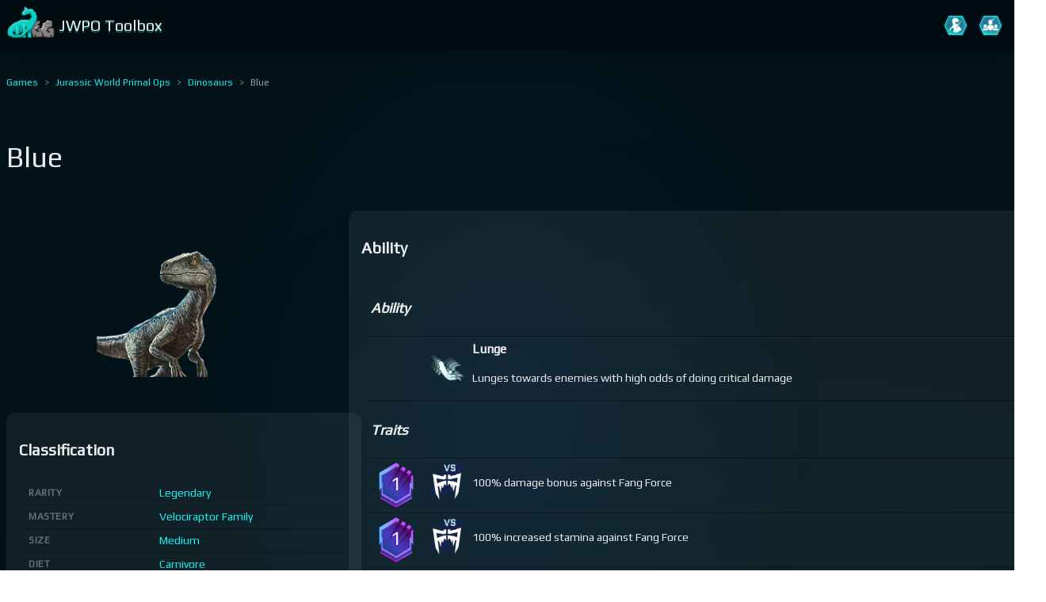

--- FILE ---
content_type: text/html; charset=utf-8
request_url: https://www.paleo.gg/games/jurassic-world-primal-ops/dinosaurs/blue
body_size: 11899
content:
<!DOCTYPE html><html lang="en"><head><meta charSet="utf-8"/><meta name="viewport" content="width=device-width"/><title>Blue | Dinosaurs | Jurassic World Primal Ops</title><meta name="description"/><link rel="canonical" href="https://www.paleo.gg/games/jurassic-world-primal-ops/dinosaurs/blue"/><meta property="og:type" content="article"/><meta property="og:site_name"/><meta property="og:title" content="Blue | Dinosaurs | Jurassic World Primal Ops"/><meta property="og:description"/><meta property="og:image" content="https://cdn.paleo.gg/games/jwpo/images/dino/blue.png"/><meta property="og:url" content="https://www.paleo.gg/games/jurassic-world-primal-ops/dinosaurs/blue"/><meta name="twitter:card" content="summary"/><meta name="twitter:title" content="Blue | Dinosaurs | Jurassic World Primal Ops"/><meta name="twitter:description"/><meta name="twitter:image" content="https://cdn.paleo.gg/games/jwpo/images/dino/blue.png"/><link rel="icon" href="//cdn.paleo.gg/games/jwpo/logos/favicon.ico"/><link rel="icon" type="image/png" sizes="32x32" href="//cdn.paleo.gg/games/jwpo/logos/32x32.png"/><link rel="icon" type="image/png" sizes="16x16" href="//cdn.paleo.gg/games/jwpo/logos/16x16.png"/><link rel="apple-touch-icon" sizes="180x180" href="//cdn.paleo.gg/games/jwpo/logos/180x180.png"/><link rel="manifest" href="//cdn.paleo.gg/games/jwpo/site.webmanifest"/><meta name="theme-color" content="#13f2f2"/><script type="application/ld+json">{"@context":"https://schema.org","@type":"BreadcrumbList","itemListElement":[{"@type":"ListItem","position":1,"name":"Paleo.GG","item":"https://www.paleo.gg"},{"@type":"ListItem","position":2,"name":"Games","item":"https://www.paleo.gg/games"},{"@type":"ListItem","position":3,"name":"Jurassic World Primal Ops","item":"https://www.paleo.gg/games/jurassic-world-primal-ops"},{"@type":"ListItem","position":4,"name":"Dinosaurs","item":"https://www.paleo.gg/games/jurassic-world-primal-ops/dinosaurs"},{"@type":"ListItem","position":5,"name":"Blue","item":"https://www.paleo.gg/games/jurassic-world-primal-ops/dinosaurs/blue"}]}</script><meta name="next-head-count" content="22"/><link rel="preconnect" href="https://fonts.googleapis.com" crossorigin="anonymous"/><link rel="preconnect" href="https://fonts.gstatic.com" crossorigin="anonymous"/><script defer="" src="https://static.cloudflareinsights.com/beacon.min.js" data-cf-beacon="{&quot;token&quot;: &quot;419a398e97de44b7812da126feae5dea&quot;}"></script><script async="" src="https://pagead2.googlesyndication.com/pagead/js/adsbygoogle.js?client=ca-pub-5237885865887989" crossorigin="anonymous"></script><link rel="preload" href="/_next/static/css/1e825820cb585135.css" as="style"/><link rel="stylesheet" href="/_next/static/css/1e825820cb585135.css" data-n-g=""/><link rel="preload" href="/_next/static/css/d6fba233f422b099.css" as="style"/><link rel="stylesheet" href="/_next/static/css/d6fba233f422b099.css" data-n-p=""/><noscript data-n-css=""></noscript><script defer="" nomodule="" src="/_next/static/chunks/polyfills-42372ed130431b0a.js"></script><script src="/_next/static/chunks/webpack-fd499564cfe451bd.js" defer=""></script><script src="/_next/static/chunks/framework-6edf221520c86ea3.js" defer=""></script><script src="/_next/static/chunks/main-5b7da4d374052446.js" defer=""></script><script src="/_next/static/chunks/pages/_app-93e68f4f9171a7e5.js" defer=""></script><script src="/_next/static/chunks/59434-5d7fa1c98b542b04.js" defer=""></script><script src="/_next/static/chunks/24427-82921ff7ce7a17b6.js" defer=""></script><script src="/_next/static/chunks/pages/games/jurassic-world-primal-ops/dinosaurs/%5Bdino%5D-993b2d672bb93b44.js" defer=""></script><script src="/_next/static/X1l6MTMcO6rCBjsj6LpcN/_buildManifest.js" defer=""></script><script src="/_next/static/X1l6MTMcO6rCBjsj6LpcN/_ssgManifest.js" defer=""></script></head><body><div id="__next"><aside class="page-layout_page-header__TsbjD"><a href="/games/jurassic-world-primal-ops"><span class="flex ai-center"><span class="noshrink" style="position:relative;width:66px"><img src="//cdn.paleo.gg/games/base/gg-logos/512x512.png" alt="GG" width="40px" height="40px" style="position:absolute;top:0;right:0"/><img src="//cdn.paleo.gg/games/jwpo/logos/512x512.png" alt="JWPO Toolbox" width="40px" height="40px" style="position:relative"/></span><span style="font-size:var(--jwtb-fontSizes-xl);color:var(--jwtb-colors-whiteAlpha-900);text-shadow:var(--jwtb-colors-brandAlpha-700) 0px 2px 0px">JWPO Toolbox</span></span></a><nav data-scope="navigation" data-part="root" class="page-layout_page-nav__cHAZQ"><a href="/games/jurassic-world-primal-ops/dinosaurs"><div data-scope="navigation" data-part="item" data-active=""><img src="//cdn.paleo.gg/games/jwpo/images/icons/dinosaurs.png" alt="Dinosaurs" data-scope="navigation" data-part="item-icon"/><span data-scope="navigation" data-part="item-label">Dinosaurs</span></div></a><a href="/games/jurassic-world-primal-ops/npcs"><div data-scope="navigation" data-part="item"><img src="//cdn.paleo.gg/games/jwpo/images/icons/npcs.png" alt="NPCs" data-scope="navigation" data-part="item-icon"/><span data-scope="navigation" data-part="item-label">NPCs</span></div></a></nav></aside><main><header></header><article class="page-layout_page-content__PG53q"><div class="page-container stack"><nav class="breadcrumbs"><ol class="font-size-xs"><li><a href="/games">Games</a></li><li><a href="/games/jurassic-world-primal-ops">Jurassic World Primal Ops</a></li><li><a href="/games/jurassic-world-primal-ops/dinosaurs">Dinosaurs</a></li><li class="opacity-66">Blue</li></ol></nav><h1 class="page-title"></h1><div class="dino_dino-grid__3_i_t"><h1 id="header" class="page-title dino_header__MjY2z">Blue</h1><section id="picture" class="flex jc-center ai-center dino_picture__jL4rp"><figure class="no-touch-popup"><img loading="lazy" src="//cdn.paleo.gg/games/jwpo/images/dino/blue.png" width="200" height="200" alt="blue"/></figure></section><div class="card_card__oZK_W dino_classification__pUkDj" as="section" id="classification"><h2 class="font-size-xl">Classification</h2><div class="p-2"><table class="compact"><tbody><tr><th><b>Rarity</b></th><td><a href="/games/jurassic-world-primal-ops/dinosaurs?rarity=legendary">Legendary</a></td></tr><tr><th><b>Mastery</b></th><td><a href="/games/jurassic-world-primal-ops/dinosaurs?mastery=family_m_3">Velociraptor Family</a></td></tr><tr><th><b>Size</b></th><td><a href="/games/jurassic-world-primal-ops/dinosaurs?size=medium">Medium</a></td></tr><tr><th><b>Diet</b></th><td><a href="/games/jurassic-world-primal-ops/dinosaurs?diet=carnivore">Carnivore</a></td></tr><tr><th><b>Release Version</b></th><td><a href="/games/jurassic-world-primal-ops/dinosaurs?version=v1.7.1">v1.7.1</a></td></tr><tr><th><b>Countered Faction</b></th><td><div class="badge_badge__bnogC badge_badge-subtle__oS_Zz   mr-1"><a href="/games/jurassic-world-primal-ops/dinosaurs?vs_faction=faction_ff">Fang Force</a></div></td></tr><tr><th><b>Countered Enemy</b></th><td><div class="badge_badge__bnogC badge_badge-subtle__oS_Zz   mr-1"><a href="/games/jurassic-world-primal-ops/dinosaurs?vs_enemy=enm_gas">Gas Launcher</a></div><div class="badge_badge__bnogC badge_badge-subtle__oS_Zz   mr-1"><a href="/games/jurassic-world-primal-ops/dinosaurs?vs_enemy=enm_grenadier">Grenadier</a></div></td></tr></tbody></table></div></div><div class="card_card__oZK_W dino_stats__G9HPZ" as="section" id="stats"><h2 class="font-size-xl">Stats<!-- --> <div class="badge_badge__bnogC badge_badge-solid__ReYtS  badge_badge-compact__kPure ">LV<!-- -->1</div></h2><div class="p-2"><div class="flex jc-center gap-4 p-2"><div class="inline-flex dir-col ai-center gap-1 noshrink p-2 br-2xl" style="background-color:var(--jwtb-colors-blackAlpha-300)"><img loading="lazy" src="//cdn.paleo.gg/games/jwpo/images/stat/power.png" alt="Power" width="25" height="25"/><span class="font-size-xs">Power</span><b class="font-size-sm">1679</b></div><div class="inline-flex dir-col ai-center gap-1 noshrink p-2 br-2xl" style="background-color:var(--jwtb-colors-blackAlpha-300)"><img loading="lazy" src="//cdn.paleo.gg/games/jwpo/images/stat/stamina.png" alt="Energy" width="25" height="25"/><span class="font-size-xs">Energy</span><b class="font-size-sm">171</b></div><div class="inline-flex dir-col ai-center gap-1 noshrink p-2 br-2xl" style="background-color:var(--jwtb-colors-blackAlpha-300)"><img loading="lazy" src="//cdn.paleo.gg/games/jwpo/images/mastery/3.png" alt="Damage" width="25" height="25"/><span class="font-size-xs">Damage</span><b class="font-size-sm">103</b></div></div></div></div><div class="card_card__oZK_W dino_ability__1mU7o" as="section" id="ability"><h2 class="font-size-xl">Ability</h2><div class="p-2"><table class="compact"><tbody><tr><td colSpan="2"><h3 class="font-size-lg"><i>Ability</i></h3></td></tr><tr><td style="width:64px"></td><td><div class="aligned-prefix_aligned-prefix-flexbox__ggNz7"><div><img class="no-touch-popup" src="//cdn.paleo.gg/games/jwpo/images/ability/active/lunge.png" alt="Lunge" width="48px" height="48px"/></div><div style="padding-left:8px"><div class="no-touch-popup"><b class="font-size-md">Lunge</b><p>Lunges towards enemies with high odds of doing critical damage</p></div></div></div></td></tr><tr><td colSpan="2"><h3 class="font-size-lg"><i>Traits</i></h3></td></tr><tr><td style="width:64px"><div class="font-size-2xl pb-1 flex jc-center ai-center" style="height:56px;background-image:url(https://cdn.paleo.gg/games/jwpo/images/resource/rank.png);background-position:center;background-size:contain;background-repeat:no-repeat">1</div></td><td><div class="aligned-prefix_aligned-prefix-flexbox__ggNz7"><div><img class="no-touch-popup" src="//cdn.paleo.gg/games/jwpo/images/ability/passive/FangBuff.png" alt="" width="48px" height="48px"/></div><div style="padding-left:8px"><div class="no-touch-popup"><p>100% damage bonus against Fang Force</p></div></div></div></td></tr><tr><td style="width:64px"><div class="font-size-2xl pb-1 flex jc-center ai-center" style="height:56px;background-image:url(https://cdn.paleo.gg/games/jwpo/images/resource/rank.png);background-position:center;background-size:contain;background-repeat:no-repeat">1</div></td><td><div class="aligned-prefix_aligned-prefix-flexbox__ggNz7"><div><img class="no-touch-popup" src="//cdn.paleo.gg/games/jwpo/images/ability/passive/FangBuff.png" alt="" width="48px" height="48px"/></div><div style="padding-left:8px"><div class="no-touch-popup"><p>100% increased stamina against Fang Force</p></div></div></div></td></tr><tr><td style="width:64px"><div class="font-size-2xl pb-1 flex jc-center ai-center" style="height:56px;background-image:url(https://cdn.paleo.gg/games/jwpo/images/resource/rank.png);background-position:center;background-size:contain;background-repeat:no-repeat">2</div></td><td><div class="aligned-prefix_aligned-prefix-flexbox__ggNz7"><div><img class="no-touch-popup" src="//cdn.paleo.gg/games/jwpo/images/ability/passive/GasBuff.png" alt="" width="48px" height="48px"/></div><div style="padding-left:8px"><div class="no-touch-popup"><p>50% damage bonus against Gas Launcher</p></div></div></div></td></tr><tr><td style="width:64px"><div class="font-size-2xl pb-1 flex jc-center ai-center" style="height:56px;background-image:url(https://cdn.paleo.gg/games/jwpo/images/resource/rank.png);background-position:center;background-size:contain;background-repeat:no-repeat">2</div></td><td><div class="aligned-prefix_aligned-prefix-flexbox__ggNz7"><div><img class="no-touch-popup" src="//cdn.paleo.gg/games/jwpo/images/ability/passive/ExplosivesBuff.png" alt="" width="48px" height="48px"/></div><div style="padding-left:8px"><div class="no-touch-popup"><p>50% damage bonus against Grenadier</p></div></div></div></td></tr><tr><td style="width:64px"><div class="font-size-2xl pb-1 flex jc-center ai-center" style="height:56px;background-image:url(https://cdn.paleo.gg/games/jwpo/images/resource/rank.png);background-position:center;background-size:contain;background-repeat:no-repeat">4</div></td><td><div class="aligned-prefix_aligned-prefix-flexbox__ggNz7"><div><img class="no-touch-popup" src="//cdn.paleo.gg/games/jwpo/images/ability/passive/Bleed.png" alt="" width="48px" height="48px"/></div><div style="padding-left:8px"><div class="no-touch-popup"><p>75% chance of applying Bleed</p></div></div></div></td></tr><tr><td style="width:64px"><div class="font-size-2xl pb-1 flex jc-center ai-center" style="height:56px;background-image:url(https://cdn.paleo.gg/games/jwpo/images/resource/rank.png);background-position:center;background-size:contain;background-repeat:no-repeat">6</div></td><td><div class="aligned-prefix_aligned-prefix-flexbox__ggNz7"><div><img class="no-touch-popup" src="//cdn.paleo.gg/games/jwpo/images/ability/active/lunge.png" alt="" width="48px" height="48px"/></div><div style="padding-left:8px"><div class="no-touch-popup"><p>Lunge now affects multiple enemies</p></div></div></div></td></tr></tbody></table></div></div><div class="card_card__oZK_W dino_creature-elsewhere__605Ln" id="creature-elsewhere"><h2 class="font-size-xl">Elsewhere on Paleo.GG</h2><div class="x-scroll p-2" style="white-space:nowrap"><a href="/games/jurassic-world-alive/dinodex/blue"><div class="inline-flex dir-col ai-center jc-between gap-1 p-1 br-lg hover-bg"><div class="badge_badge__bnogC badge_badge-subtle__oS_Zz   ">Jurassic World Alive</div><img loading="lazy" src="//cdn.paleo.gg/games/jwa/images/creature/blue.png" alt="Blue" width="104" height="125" class="no-touch-popup"/><span class="font-size-sm">Blue</span></div></a><a href="/games/jurassic-world-the-game/creatures/blue"><div class="inline-flex dir-col ai-center jc-between gap-1 p-1 br-lg hover-bg"><div class="badge_badge__bnogC badge_badge-subtle__oS_Zz   ">Jurassic World: The Game</div><img loading="lazy" src="//cdn.paleo.gg/games/jwtg/images/creature/blue.png" alt="BLUE" width="109" height="125" class="no-touch-popup"/><span class="font-size-sm">BLUE</span></div></a><a href="/games/jurassic-world-play/dinosaurs/S087_Velociraptor_Blue"><div class="inline-flex dir-col ai-center jc-between gap-1 p-1 br-lg hover-bg"><div class="badge_badge__bnogC badge_badge-subtle__oS_Zz   ">Jurassic World Play</div><img loading="lazy" src="//cdn.paleo.gg/games/jwm/images/dino/S087_Velociraptor_Blue.webp" alt="Velociraptor ‘Blue’" width="125" height="125" class="no-touch-popup"/><span class="font-size-sm">Velociraptor ‘Blue’</span></div></a><a href="/games/jurassic-world-play/dinosaurs/S004_Velociraptor_Blue"><div class="inline-flex dir-col ai-center jc-between gap-1 p-1 br-lg hover-bg"><div class="badge_badge__bnogC badge_badge-subtle__oS_Zz   ">Jurassic World Play</div><img loading="lazy" src="//cdn.paleo.gg/games/jwm/images/dino/S004_Velociraptor_Blue.webp" alt="Velociraptor ‘Blue’" width="125" height="125" class="no-touch-popup"/><span class="font-size-sm">Velociraptor ‘Blue’</span></div></a><a href="/games/jurassic-world-play/dinosaurs/S017_Blue_Extreme_Damage"><div class="inline-flex dir-col ai-center jc-between gap-1 p-1 br-lg hover-bg"><div class="badge_badge__bnogC badge_badge-subtle__oS_Zz   ">Jurassic World Play</div><img loading="lazy" src="//cdn.paleo.gg/games/jwm/images/dino/S017_Blue_Extreme_Damage.webp" alt="Extreme Damage Velociraptor ‘Blue’" width="125" height="125" class="no-touch-popup"/><span class="font-size-sm">Extreme Damage Velociraptor ‘Blue’</span></div></a><a href="/games/jurassic-world-play/dinosaurs/257_Velociraptor"><div class="inline-flex dir-col ai-center jc-between gap-1 p-1 br-lg hover-bg"><div class="badge_badge__bnogC badge_badge-subtle__oS_Zz   ">Jurassic World Play</div><img loading="lazy" src="//cdn.paleo.gg/games/jwm/images/dino/257_Velociraptor.webp" alt="Blue (1/2)" width="125" height="125" class="no-touch-popup"/><span class="font-size-sm">Blue (1/2)</span></div></a><a href="/games/jurassic-world-play/dinosaurs/279_Velociraptor"><div class="inline-flex dir-col ai-center jc-between gap-1 p-1 br-lg hover-bg"><div class="badge_badge__bnogC badge_badge-subtle__oS_Zz   ">Jurassic World Play</div><img loading="lazy" src="//cdn.paleo.gg/games/jwm/images/dino/279_Velociraptor.webp" alt="Blue (2/2)" width="125" height="125" class="no-touch-popup"/><span class="font-size-sm">Blue (2/2)</span></div></a><a href="/games/jurassic-world-play/dinosaurs/216_Velociraptor"><div class="inline-flex dir-col ai-center jc-between gap-1 p-1 br-lg hover-bg"><div class="badge_badge__bnogC badge_badge-subtle__oS_Zz   ">Jurassic World Play</div><img loading="lazy" src="//cdn.paleo.gg/games/jwm/images/dino/216_Velociraptor.webp" alt="Blue (1/1)" width="125" height="125" class="no-touch-popup"/><span class="font-size-sm">Blue (1/1)</span></div></a><a href="/games/jurassic-world-play/dinosaurs/169_Velociraptor"><div class="inline-flex dir-col ai-center jc-between gap-1 p-1 br-lg hover-bg"><div class="badge_badge__bnogC badge_badge-subtle__oS_Zz   ">Jurassic World Play</div><img loading="lazy" src="//cdn.paleo.gg/games/jwm/images/dino/169_Velociraptor.webp" alt="Blue (1/1)" width="125" height="125" class="no-touch-popup"/><span class="font-size-sm">Blue (1/1)</span></div></a><a href="/games/jurassic-world-play/dinosaurs/092_Velociraptor"><div class="inline-flex dir-col ai-center jc-between gap-1 p-1 br-lg hover-bg"><div class="badge_badge__bnogC badge_badge-subtle__oS_Zz   ">Jurassic World Play</div><img loading="lazy" src="//cdn.paleo.gg/games/jwm/images/dino/092_Velociraptor.webp" alt="Blue (1/1)" width="125" height="125" class="no-touch-popup"/><span class="font-size-sm">Blue (1/1)</span></div></a><a href="/games/jurassic-world-play/dinosaurs/008_Velociraptor"><div class="inline-flex dir-col ai-center jc-between gap-1 p-1 br-lg hover-bg"><div class="badge_badge__bnogC badge_badge-subtle__oS_Zz   ">Jurassic World Play</div><img loading="lazy" src="//cdn.paleo.gg/games/jwm/images/dino/008_Velociraptor.webp" alt="Blue (3/3)" width="125" height="125" class="no-touch-popup"/><span class="font-size-sm">Blue (3/3)</span></div></a><a href="/games/jurassic-world-play/dinosaurs/007_Velociraptor"><div class="inline-flex dir-col ai-center jc-between gap-1 p-1 br-lg hover-bg"><div class="badge_badge__bnogC badge_badge-subtle__oS_Zz   ">Jurassic World Play</div><img loading="lazy" src="//cdn.paleo.gg/games/jwm/images/dino/007_Velociraptor.webp" alt="Blue (2/3)" width="125" height="125" class="no-touch-popup"/><span class="font-size-sm">Blue (2/3)</span></div></a><a href="/games/jurassic-world-play/dinosaurs/006_Velociraptor"><div class="inline-flex dir-col ai-center jc-between gap-1 p-1 br-lg hover-bg"><div class="badge_badge__bnogC badge_badge-subtle__oS_Zz   ">Jurassic World Play</div><img loading="lazy" src="//cdn.paleo.gg/games/jwm/images/dino/006_Velociraptor.webp" alt="Blue (1/3)" width="125" height="125" class="no-touch-popup"/><span class="font-size-sm">Blue (1/3)</span></div></a></div></div></div></div></article><footer style="background-color:var(--jwtb-colors-blackAlpha-500)"><div class="page-container pt-4 pb-4"><div class="page-layout_page-footer__u6Dr4"><div class="flex dir-col jc-around ai-stretch"><a href="/"><span class="flex ai-center"><span class="noshrink" style="position:relative;width:39.599999999999994px"><img src="//cdn.paleo.gg/games/base/gg-logos/512x512.png" alt="GG" width="24px" height="24px" style="position:absolute;top:0;right:0"/><img src="//cdn.paleo.gg/games/base/logos/512x512.png" alt="Paleo.GG" width="24px" height="24px" style="position:relative"/></span><span style="font-size:var(--jwtb-fontSizes-xl);color:var(--jwtb-colors-whiteAlpha-900);text-shadow:var(--jwtb-colors-brandAlpha-700) 0px 2px 0px">Paleo.GG</span></span></a><div class="flex dir-col mt-4 ai-center gap-2"><div><select data-value="en" data-size="xs"><option value="de">Deutsch</option><option value="en" selected="">English</option><option value="es">Español</option><option value="fr">Français</option><option value="it">Italiano</option><option value="ja">日本語</option><option value="pt">Português</option><option value="ru">Русский</option><option value="zh">繁體中文</option></select></div><a href="https://discord.gg/W9RRpuc" rel="nofollow" target="_new"><button class="button_button__tvyt7 button_size-xs__7qAjC flex ai-center jc-center"><svg viewBox="0 0 24 24" width="1em" height="1em" xmlns="http://www.w3.org/2000/svg"><path d="M20.317 4.3698a19.7913 19.7913 0 00-4.8851-1.5152.0741.0741 0 00-.0785.0371c-.211.3753-.4447.8648-.6083 1.2495-1.8447-.2762-3.68-.2762-5.4868 0-.1636-.3933-.4058-.8742-.6177-1.2495a.077.077 0 00-.0785-.037 19.7363 19.7363 0 00-4.8852 1.515.0699.0699 0 00-.0321.0277C.5334 9.0458-.319 13.5799.0992 18.0578a.0824.0824 0 00.0312.0561c2.0528 1.5076 4.0413 2.4228 5.9929 3.0294a.0777.0777 0 00.0842-.0276c.4616-.6304.8731-1.2952 1.226-1.9942a.076.076 0 00-.0416-.1057c-.6528-.2476-1.2743-.5495-1.8722-.8923a.077.077 0 01-.0076-.1277c.1258-.0943.2517-.1923.3718-.2914a.0743.0743 0 01.0776-.0105c3.9278 1.7933 8.18 1.7933 12.0614 0a.0739.0739 0 01.0785.0095c.1202.099.246.1981.3728.2924a.077.077 0 01-.0066.1276 12.2986 12.2986 0 01-1.873.8914.0766.0766 0 00-.0407.1067c.3604.698.7719 1.3628 1.225 1.9932a.076.076 0 00.0842.0286c1.961-.6067 3.9495-1.5219 6.0023-3.0294a.077.077 0 00.0313-.0552c.5004-5.177-.8382-9.6739-3.5485-13.6604a.061.061 0 00-.0312-.0286zM8.02 15.3312c-1.1825 0-2.1569-1.0857-2.1569-2.419 0-1.3332.9555-2.4189 2.157-2.4189 1.2108 0 2.1757 1.0952 2.1568 2.419 0 1.3332-.9555 2.4189-2.1569 2.4189zm7.9748 0c-1.1825 0-2.1569-1.0857-2.1569-2.419 0-1.3332.9554-2.4189 2.1569-2.4189 1.2108 0 2.1757 1.0952 2.1568 2.419 0 1.3332-.946 2.4189-2.1568 2.4189Z"></path></svg><span class="ml-2">Discord</span></button></a><a href="https://feedback.paleo.gg" rel="nofollow" target="_new"><button class="button_button__tvyt7 button_size-xs__7qAjC flex ai-center jc-center"><svg viewBox="0 0 24 24" width="1em" height="1em" xmlns="http://www.w3.org/2000/svg"><path d="M14 9a2 2 0 0 1-2 2H6l-4 4V4a2 2 0 0 1 2-2h8a2 2 0 0 1 2 2z"></path><path d="M18 9h2a2 2 0 0 1 2 2v11l-4-4h-6a2 2 0 0 1-2-2v-1"></path></svg><span class="ml-2">Feedback</span></button></a></div></div><div class="page-layout_site-links-positioner__Q4183"><h3 class="font-size-xs opacity-66"><b>Games</b></h3><div class="page-layout_game-links__UwNOp"><a href="/games/jurassic-world-alive">Jurassic World Alive</a><a href="/games/jurassic-world-the-game">Jurassic World: The Game</a><a href="/games/jurassic-world-evolution-3">Jurassic World Evolution 3</a><a href="/games/jurassic-world-evolution-2">Jurassic World Evolution 2</a><a href="/games/jurassic-world-evolution">Jurassic World Evolution</a><a href="/games/jurassic-world-play">Jurassic World Play</a><a href="/games/jurassic-world-primal-ops">Jurassic World Primal Ops</a><a href="/games/jurassic-park-builder">Jurassic Park Builder</a><a href="/games/jurassic-park-operation-genesis">Jurassic Park: Operation Genesis</a><a href="/games/prehistoric-kingdom">Prehistoric Kingdom</a><a href="/games/paleo-pines">Paleo Pines</a><a href="/games/fossil-fighters-champions">Fossil Fighters: Champions</a><a href="/games/fossil-fighters">Fossil Fighters</a></div></div></div><hr class="mt-4 mb-4"/><div class="page-layout_page-legal__2JtaL"><p class="opacity-66">Paleo.GG is not affiliated with or endorsed by any games or game companies. Use of any third-party trademarks and content is for reference only. All trademarks and copyrights are property of their respective owners.</p><a class="noshrink" href="/privacy-policy">Privacy Policy</a></div></div></footer></main><style>#nprogress{pointer-events:none}#nprogress .bar{background:var(--jwtb-colors-brandAlpha-700);position:fixed;z-index:1600;top: 0;left:0;width:100%;height:3px}#nprogress .peg{display:block;position:absolute;right:0;width:100px;height:100%;box-shadow:0 0 10px var(--jwtb-colors-brandAlpha-700),0 0 5px var(--jwtb-colors-brandAlpha-700);opacity:1;-webkit-transform:rotate(3deg) translate(0px,-4px);-ms-transform:rotate(3deg) translate(0px,-4px);transform:rotate(3deg) translate(0px,-4px)}#nprogress .spinner{display:block;position:fixed;z-index:1600;top: 15px;right:15px}#nprogress .spinner-icon{width:18px;height:18px;box-sizing:border-box;border:2px solid transparent;border-top-color:var(--jwtb-colors-brandAlpha-700);border-left-color:var(--jwtb-colors-brandAlpha-700);border-radius:50%;-webkit-animation:nprogress-spinner 400ms linear infinite;animation:nprogress-spinner 400ms linear infinite}.nprogress-custom-parent{overflow:hidden;position:relative}.nprogress-custom-parent #nprogress .bar,.nprogress-custom-parent #nprogress .spinner{position:absolute}@-webkit-keyframes nprogress-spinner{0%{-webkit-transform:rotate(0deg)}100%{-webkit-transform:rotate(360deg)}}@keyframes nprogress-spinner{0%{transform:rotate(0deg)}100%{transform:rotate(360deg)}}</style></div><script id="__NEXT_DATA__" type="application/json">{"props":{"pageProps":{"meta":{"game":"jwpo","title":"Blue | Dinosaurs | Jurassic World Primal Ops","imagePath":"/jwpo/images/dino/blue.png","themeColor":"#13f2f2"},"page":{"navItemLogo":{"key":"jwpo","i18n":"gametoolbox","path":"/games/jurassic-world-primal-ops","label":"JWPO Toolbox"},"navItems":[{"key":"dinosaurs","i18n":"dinosaurs","path":"/games/jurassic-world-primal-ops/dinosaurs","iconSrc":"//cdn.paleo.gg/games/jwpo/images/icons/dinosaurs.png","label":"Dinosaurs"},{"key":"npcs","i18n":"npcs","path":"/games/jurassic-world-primal-ops/npcs","iconSrc":"//cdn.paleo.gg/games/jwpo/images/icons/npcs.png","label":"NPCs"}]},"breadcrumb":{"nameOverrides":{"jurassic-world-primal-ops":"Jurassic World Primal Ops","blue":"Blue"}},"detail":{"uuid":"blue","mastery":"family_m_3","rarity":"legendary","diet":"carnivore","size":"medium","version":"v1.7.1","power":1679,"stamina":171,"damage":103,"aab":[{"rank":0,"icon":"/ability/active/lunge.png","title":"aab_lunge","desc":"aab_desc_lunge","desc_values":[]}],"pab":[{"rank":1,"icon":"/ability/passive/FangBuff.png","desc":"pab_dmg_against","desc_values":[100,"faction_ff"]},{"rank":1,"icon":"/ability/passive/FangBuff.png","desc":"pab_stamina_against","desc_values":[100,"faction_ff"]},{"rank":2,"icon":"/ability/passive/GasBuff.png","desc":"pab_dmg_against","desc_values":[50,"enm_gas"]},{"rank":2,"icon":"/ability/passive/ExplosivesBuff.png","desc":"pab_dmg_against","desc_values":[50,"enm_grenadier"]},{"rank":4,"icon":"/ability/passive/Bleed.png","desc":"pab_bleed","desc_values":[75]},{"rank":6,"icon":"/ability/active/lunge.png","desc":"pab_active_aoe","desc_values":["aab_lunge"]}],"vs_faction":["faction_ff"],"vs_enemy":["enm_gas","enm_grenadier"],"name":"Blue","creature_elsewhere":[{"game":"jwa","uuid":"blue","path":"/games/jurassic-world-alive/dinodex/blue","src":"/jwa/images/creature/blue.png","name":"Blue"},{"game":"jwtg","uuid":"blue","path":"/games/jurassic-world-the-game/creatures/blue","src":"/jwtg/images/creature/blue.png","name":"BLUE"},{"game":"jwm","uuid":"S087_Velociraptor_Blue","path":"/games/jurassic-world-play/dinosaurs/S087_Velociraptor_Blue","src":"/jwm/images/dino/S087_Velociraptor_Blue.webp","name":"Velociraptor ‘Blue’"},{"game":"jwm","uuid":"S004_Velociraptor_Blue","path":"/games/jurassic-world-play/dinosaurs/S004_Velociraptor_Blue","src":"/jwm/images/dino/S004_Velociraptor_Blue.webp","name":"Velociraptor ‘Blue’"},{"game":"jwm","uuid":"S017_Blue_Extreme_Damage","path":"/games/jurassic-world-play/dinosaurs/S017_Blue_Extreme_Damage","src":"/jwm/images/dino/S017_Blue_Extreme_Damage.webp","name":"Extreme Damage Velociraptor ‘Blue’"},{"game":"jwm","uuid":"257_Velociraptor","path":"/games/jurassic-world-play/dinosaurs/257_Velociraptor","src":"/jwm/images/dino/257_Velociraptor.webp","name":"Blue (1/2)"},{"game":"jwm","uuid":"279_Velociraptor","path":"/games/jurassic-world-play/dinosaurs/279_Velociraptor","src":"/jwm/images/dino/279_Velociraptor.webp","name":"Blue (2/2)"},{"game":"jwm","uuid":"216_Velociraptor","path":"/games/jurassic-world-play/dinosaurs/216_Velociraptor","src":"/jwm/images/dino/216_Velociraptor.webp","name":"Blue (1/1)"},{"game":"jwm","uuid":"169_Velociraptor","path":"/games/jurassic-world-play/dinosaurs/169_Velociraptor","src":"/jwm/images/dino/169_Velociraptor.webp","name":"Blue (1/1)"},{"game":"jwm","uuid":"092_Velociraptor","path":"/games/jurassic-world-play/dinosaurs/092_Velociraptor","src":"/jwm/images/dino/092_Velociraptor.webp","name":"Blue (1/1)"},{"game":"jwm","uuid":"008_Velociraptor","path":"/games/jurassic-world-play/dinosaurs/008_Velociraptor","src":"/jwm/images/dino/008_Velociraptor.webp","name":"Blue (3/3)"},{"game":"jwm","uuid":"007_Velociraptor","path":"/games/jurassic-world-play/dinosaurs/007_Velociraptor","src":"/jwm/images/dino/007_Velociraptor.webp","name":"Blue (2/3)"},{"game":"jwm","uuid":"006_Velociraptor","path":"/games/jurassic-world-play/dinosaurs/006_Velociraptor","src":"/jwm/images/dino/006_Velociraptor.webp","name":"Blue (1/3)"}]},"__lang":"en","__namespaces":{"common":{"ff1":"Fossil Fighters","ffc":"Fossil Fighters: Champions","jpb":"Jurassic Park Builder","jpog":"Jurassic Park: Operation Genesis","jwa":"Jurassic World Alive","jwe":"Jurassic World Evolution","jwe2":"Jurassic World Evolution 2","jwe3":"Jurassic World Evolution 3","jwm":"Jurassic World Play","jwpo":"Jurassic World Primal Ops","jwtg":"Jurassic World: The Game","pk":"Prehistoric Kingdom","pp":"Paleo Pines","ti":"The Isle","add":"Add","all":"All","author":"Author","backup":"Backup","both":"Both","cancel":"Cancel","close":"Close","customize":"Customize","default":"Default","delete":"Delete","description":"Description","discord":"Discord","discuss":"Discuss","edit":"Edit","edit-back":"Continue Editing","filters_less":"Less","filters_more":"More","generate-image":"Generate Image","icon":"Icon","in-game":"In Game","invert":"Invert","load":"Load","loading":"Loading","lobby":"Lobby","made-by-you":"Made By You","max":"Max","median":"Median","min":"Min","misc":"Misc","name":"Name","no":"No","non-shared":"Non-shared","none":"None","not-in-game":"Not In Game","note":"Note","optional":"Optional","or":"Or","preset":"Preset","preview":"Preview","randomize-from":"Randomize From","required":"Required","reset":"Reset","restore":"Restore","save":"Save","save-generate-image":"Save \u0026 Generate Image","search":"Search","share":"Share","shared":"Shared","show":"Show","show-ability-detail":"Show Ability Detail","sort":"Sort","submit":"Submit","total":"Total","version":"Release Version","view-deck":"View Deck","view-table":"View Table","yes":"Yes","database":"Database","tools":"Tools","dmg":"DMG","hp":"HP","lv":"LV","lv-sanct":"Sanct. LV","spd":"SPD","price_buy":"Buy Price","price_sell":"Sell Price","time_D":"{d}D","time_H":"{h}H","time_M":"{m}M","time_S":"{s}S","time_DH":"{d}D:{h}H","time_DHM":"{d}D:{h}H:{m}M","time_DHMS":"{d}D:{h}H:{m}M:{s}S","time_HM":"{h}H:{m}M","time_HMS":"{h}H:{m}M:{s}S","time_MS":"{m}M:{s}S","abilitydex":"Abilities","abilities":"Abilities","ability-icon-maker":"Ability Icon Maker","achievement":"Achievements","achievement-graph":"Achievement Graph","animals":"Animals","battle-simulator":"Battle Simulator","battle-simulator-1v1":"1v1 Simulator","battle-simulator-2v2":"2v2 Simulator","battle-simulator-arena":"Arena Simulator","battle-simulator-raid":"Raid Simulator","bmods":"MODs","bossdex":"Bossdex","buildings":"Buildings","compare":"Compare Creatures","creature-maker":"Creature Maker","creatures":"Creatures","crops":"Crops","decorations":"Decorations","digsites":"Dig Sites","dino-db":"DinoDB","dinodex":"Dinodex","dinopedia":"Dinopedia","dinosaurs":"Dinosaurs","enclosure-planner":"Enclosure Planner","enclosures":"Enclosures","games":"Games","gametoolbox":"{game} Toolbox","home":"Home","maps":"Maps","npcs":"NPCs","pen-planner":"Pen Planner","pktoolbox":"PK Paleopedia","pptoolbox":"PP Field Guide","raid-strategy-planner":"Raid Strategy Planner","recipes":"Recipes","skills":"Skills","tier-list":"Tier List","tier-list-meta":"Meta Tier List","tier-list-sp":"SP Tier List","ugc-my":"My Creations","ugc-my-abilities":"My Custom Abilities","ugc-my-creatures":"My Custom Creatures","ugc-my-teams":"My Custom Teams","vivosaurs":"Vivosaurs","world-boss":"World Event Boss","damage-calculator":"Damage Calculator","abilities-desc":"List of abilities in {game}.","ability-icon-maker-desc":"Create your own ability icon.","achievement-desc":"List of achievements in {game}.","achievement-graph-desc":"A network diagram of all {game} achievements.","animals-desc":"All prehistoric animals in {game}.","battle-simulator-1v1-desc":"Dead simple one versus one, no swap, no revenge.","battle-simulator-2v2-desc":"Custom modded arena by Toolbox. Two versus two, four candidates to choose from, swap and revenge are allowed.","battle-simulator-arena-desc":"Same as in-game PvP arena. One versus one, four candidates to choose from, swap and revenge are allowed.","battle-simulator-desc":"Experiment your idea in simulated battle fields.","battle-simulator-raid-desc":"Same as in-game raids, no swap.","bmods-desc":"List of all battle MODs in {game}.","bossdex-desc":"Find in-depth information about all bosses in {game}.","buildings-desc":"List of all buildings in {game}.","compare-desc":"Compare creatures from {game} side by side.","creature-detail-desc":"Stats, abilities and analysis of creature {0} in the mobile game Jurassic World Alive.","creature-maker-desc":"Create your own one-of-a-kind creature.","creatures-desc":"Find in-depth information about all creatures in {game}.","crops-desc":"List of all plants to grow and forage in {game}.","decorations-desc":"List of all decorations in {game}.","digsites-desc":"List of all dig sites in {game}.","dinosaurs-desc":"Find in-depth information about all dinosaurs in {game}.","enclosure-planner-desc":"Plan your own enclosure and optimize cohabitation of dinosaurs.","enclosures-desc":"Efficient enclosures to contain as many compatible species as possible, while minimizing space usage.","games-desc":"Choose your game.","maps-desc":"Explore various regions and find spawn locations of dinosaurs, items and more!","npcs-desc":"Non-playable characters in {game}.","raid-strategy-planner-desc":"Create an infographic to help your friends win raids.","recipes-desc":"List of all recipes in {game}.","tier-list-desc":"Various rankings of creatures in {game}","tier-list-meta-desc":"Popular creatures used by top 50 PvP players in Jurassic World Alive.","tier-list-sp-desc":"Creatures ranked by yield of Sanctuary Points.","toolbox-mobile-desc":"Database, tools, wiki and guides for the mobile game {game}.","toolbox-pc-desc":"Database, tools, wiki and guides for {game}.","ugc-my-abilities-desc":"View all abilities created by you.","ugc-my-creatures-desc":"View all creatures created by you.","ugc-my-desc":"View all your creations.","ugc-my-teams-desc":"Create your dream team, and view all your teams.","world-boss-desc":"List of all bosses from World Events in {game}.","ask-confirm":"Are you sure?","coming-soon":"Coming Soon","creature-elsewhere":"Elsewhere on Paleo.GG","developer":"Developer","disclaimer":"Disclaimers","disclaimer-paleogg":"Paleo.GG is not affiliated with or endorsed by any games or game companies. Use of any third-party trademarks and content is for reference only. All trademarks and copyrights are property of their respective owners.","empty-preview":"Nothing to preview, please continue editing.","feedback":"Feedback","game-version":"Game Version","hello":"Hello","last-updated-date":"Last updated date","num-found":"{0} Found","platform":"Platform","pre-alpha":"Pre-Alpha Test","privacy-policy":"Privacy Policy","publisher":"Publisher","release-date":"Release Date","step-n":"Step {0}","support":"Support","updated-at":"Updated At","updated-dates":"Data collection dates","credit-source":"Credit: \u003cwork\u003e{work}\u003c/work\u003e, made by \u003cauthor\u003e{author}\u003c/author\u003e.","call-to-adjust-creature":"Click each creature profile picture to adjust level and boosts, or remove the creature.","call-to-create-one":"Click \"Add\" button to create your first one!","warning-removed-creature":"This creature was datamined but later removed from the game.","warning-unreleased-creature":"This creature is datamined but not released yet. Stats and info here may change once the creature is actually released.","warning-wip":"This section is still a work in progress. Some data may be incomplete or incorrect.","warning-cached-creations":"All your creations are stored in your browser cache. They would be forever gone if your browser cache is cleared. Be sure to back them up by exporting them to a file.","warning-unmaintained":"I no longer have time to maintain this feature. It has bugs and may be removed in the future."},"jwpo-dinosaurs":{"ability":"Ability","damage":"Damage","power":"Power","rank":"Rank","rarity":"Rarity","stamina":"Energy","mastery":"Mastery","stats":"Stats","active":"Ability","passive":"Traits","common":"Common","epic":"Epic","legendary":"Legendary","rare":"Rare","medium":"Medium","large":"Large","family_m_1":"T. REX","family_m_2":"Baryonyx","family_m_3":"Velociraptor","family_m_4":"Stygimoloch","family_m_5":"Dilophosaurus","family_m_6":"Pteranodon","family_m_7":"Triceratops","family_m_8":"Stegosaurus","family_m_9":"Ankylosaurus","family_title":"{0} Family","faction_ez":"EvoZenith","faction_ff":"Fang Force","faction_ke":"Kozlov Expeditions","dfw01_omar":"Dr. Omar Wilson","dfw02_janice":"Janice Williams","evo01_hannah":"Dr. Hannah Alderman","evo02_resham":"Dr. Resham Singh","evo03_jim":"Dr. Jim Bullard","ff01_paul":"Paul H. Copeland","ff02_gord":"Gord Lloyd","ff03_sam":"Samantha Lloyd","ff04_bill":"Bill Rockwell","ff05_serge":"Serge Conway","ff06_joe":"Joe Rizzi","ff07_nick":"Nick Wells","go01_yuri":"Yuri Kozlov","go02_boris":"Boris Klemenchenko","go03_natalie":"Natalie Gallagher","go04_jia":"Jia Chang","acrocanthosaurus":"Acrocanthosaurus","aerotitan":"Aerotitan","agujaceratops":"Agujaceratops","albertosaurus":"Albertosaurus","allosaurus":"Allosaurus","ankylosaurus":"Ankylosaurus","antarctopelta":"Antarctopelta","atrociraptor":"Atrociraptor","baryonyx":"Baryonyx","blue":"Blue","carnotaurus":"Carnotaurus","chasmosaurus":"Chasmosaurus","chungkingosaurus":"Chungkingosaurus","crichtonsaurus":"Crichtonsaurus","cryolophosaurus":"Cryolophosaurus","deinonychus":"Deinonychus","dilophosaurus":"Dilophosaurus","dimorphodon":"Dimorphodon","dracorex":"Dracorex","dracovenator":"Dracovenator","dsungaripterus":"Dsungaripterus","einiosaurus":"Einiosaurus","euoplocephalus":"Euoplocephalus","giganotosaurus":"Giganotosaurus","gigantspinosaurus":"Gigantspinosaurus","gojirasaurus":"Gojirasaurus","herrerasaurus":"Herrerasaurus","homalocephale":"Homalocephale","huayangosaurus":"Huayangosaurus","ichthyovenator":"Ichthyovenator","irritator":"Irritator","kentrosaurus":"Kentrosaurus","liliensternus":"Liliensternus","metriacanthosaurus":"Metriacanthosaurus","miragaia":"Miragaia","nodosaurus":"Nodosaurus","ostafrikasaurus":"Ostafrikasaurus","oxalaia_quilombensis":"Oxalaia quilombensis","pachycephalosaurus":"Pachycephalosaurus","pachyrhinosaurus":"Pachyrhinosaurus","polacanthus":"Polacanthus","prenocephale":"Prenocephale","proceratosaurus":"Proceratosaurus","pteranodon":"Pteranodon","pterodaustro":"Pterodaustro","pyroraptor":"Pyroraptor","rhamphorhynchus":"Rhamphorhynchus","sauropelta":"Sauropelta","sinoceratops":"Sinoceratops","sinosaurus":"Sinosaurus","spinosaurus":"Spinosaurus","stegoceras":"Stegoceras","stegosaurus":"Stegosaurus","stygimoloch":"Stygimoloch","styracosaurus":"Styracosaurus","suchomimus":"Suchomimus","tapejara":"Tapejara","triceratops":"Triceratops","troodon":"Troodon","tuojiangosaurus":"Tuojiangosaurus","tylocephale":"Tylocephale","tyrannosaurus_rex":"Tyrannosaurus Rex","velociraptor":"Velociraptor","zupaysaurus":"Zupaysaurus","aab_air_support":"Air Support","aab_air_support_1":"Air Support","aab_air_support_2":"Air Support","aab_charge":"Charge","aab_chomp":"Chomp","aab_hammer_slam":"Hammer Slam","aab_hammer_slam_1":"Hammer Slam","aab_lunge":"Lunge","aab_munch":"Munch","aab_poison_split":"Poison Spit","aab_stampede":"Stampede","aab_stampede_1":"Stampede","aab_stampede_2":"Stampede","aab_tail_whip":"Tail Whip","aab_desc_air_support":"Drops a boulder on enemies from the sky","aab_desc_air_support_1":"Drops a poison barrel on enemies from the sky","aab_desc_air_support_2":"Drops an explosive barrel on enemies from the sky","aab_desc_charge":"Rushes towards an enemy and headbutts them, ignoring shields","aab_desc_chomp":"Chomps down enemies, dealing massive damage","aab_desc_hammer_slam":"Slams the ground in front of her with her tail, causing a shockwave","aab_desc_hammer_slam_1":"Slams the ground in front of her with her tail, causing a shockwave that ignores shields","aab_desc_lunge":"Lunges towards enemies with high odds of doing critical damage","aab_desc_munch":"Bites at 3 enemies in front of her (ignores shields)","aab_desc_poison_split":"Spits poison projectiles in an arc towards a target","aab_desc_stampede":"Charges towards enemies, ignoring shields and destroying anything breakable in her path","aab_desc_stampede_1":"Charges towards enemies twice, ignoring shields and destroying anything breakable in her path","aab_desc_stampede_2":"Charges towards enemies 3 times, ignoring shields and destroying anything breakable in her path","aab_desc_tail_whip":"Swings her tail at enemies in front of her, ignoring shields","pab_active_aoe":"{0} now affects multiple enemies","pab_barrel_burn":"Burns ground where barrel lands","pab_barrel_poison":"Creates a poison cloud where barrel lands","pab_bleed":"{0}% chance of applying Bleed","pab_bleed_nearby":"{0}% chance of applying Bleed to nearby enemies when attacking","pab_bleed_sure":"Applies Bleed on hit","pab_buffed_attack":"{0}% chance to do {1}% bonus damage","pab_dmg_against":"{0}% damage bonus against {1}","pab_dmg_buff_cumulative":"Each time it hits an enemy, attack is increases by {0}% (up to 100%)","pab_dmg_buff_fear":"{0}% damage bonus to Feared enemies","pab_dmg_buff_handler":"{0}% Handler damage bonus for {1} seconds","pab_dmg_buff_ko":"{0}% damage bonus for {1} seconds after knocking an enemy out","pab_dmg_buff_object":"Destroying objects will increase damage by {0}% (max 20%)","pab_dmg_buff_weaken":"{0}% damage bonus added to targets with status effects","pab_dmg_from":"{0}% damage from {1}","pab_dmg_kill_buff":"Killing an enemy grants {0}% more damage","pab_dmg_range":"Munch generates a shockwave increasing the range of their attack","pab_dmg_reduction":"Reduce damage taken by {0}%","pab_dmg_reflection":"Reflect {0}% of damage against melee enemies","pab_enemy_hp_crate":"{0}% chance an enemy drops a health crate after being defeated. Restores {1}% health.","pab_enemy_hp_crate_sure":"Drops a health crate on kill","pab_fear":"{0}% chance of applying Fear when defeating an enemy","pab_fear_eat":"After eating an enemy, applies Fear to another nearby enem","pab_fear_sure":"Applies Fear","pab_immune":"Immune to {0}","pab_lacerate":"{0}% chance of applying Lacerate on hit","pab_lacerate_sure":"Applies Lacerate on hit","pab_multi_attack":"Attack can be performed {0} times","pab_panic":"{0}% chance of applying Panic when defeating an enemy","pab_panic_nearby":"After knocking out an enemy, applies panic to another nearby enemy","pab_poison_attack":"Applies Poison on hit for {0} seconds","pab_poison_buff_on_panic":"Poison spit have a {0}% increase damage bonus if target is affected by panic","pab_poison_nearby":"Poison spreads to nearby targets","pab_poison_puddle":"Hitting enemies leaves a poisonus puddle on the ground","pab_pushback":"{0}% chance of pushing an enemy back on hit","pab_pushback_sure":"Applies pushback on hit","pab_root":"{0}% chance of applying Root on hit","pab_shockwave_object":"Destroying objects sends out a Shockwave that deals damage to enemies","pab_slow":"{0}% chance of applying Slow","pab_slow_sure":"Applies Slow on hit","pab_slow_walkover":"{0}% chance of applying Slow when walking over enemies","pab_slow_walkover_sure":"Slows enemies when walking over them","pab_stamina_against":"{0}% increased stamina against {1}","pab_stamina_buff_on_ko_root":"Knocking out an enemy affected by Root restore {0}% Stamina","pab_stamina_kill_buff":"Killing an enemy grants {0}% more stamina","pab_stamina_to_dmg":"For every {0}% stamina lost, gain {1}% increased damage","pab_stun":"{0}% chance of applying Stun","pab_stun_nearby_on_ko":"Knocking out an enemy Stun nearby enemies","pab_stun_sure":"Applies Stun on hit","pab_stun_walkover":"{0}% chance of applying Stun when walking over enemies","pab_stun_walkover_sure":"Stuns enemies when walking over them","pab_weaken":"Applies Weakened on hit","carnivore":"Carnivore","classification":"Classification","diet":"Diet","herbivore":"Herbivore","size":"Size","vs_enemy":"Countered Enemy","vs_faction":"Countered Faction","enm_gas":"Gas Launcher","enm_grenadier":"Grenadier","enm_gunner":"Gunner","enm_gunner_h":"Heavy Gunner","enm_gunner_m":"Medium Gunner","enm_hunter":"Hunter","enm_melee":"Melee","enm_shield":"Shield Guards","faction_dfw":"Department of Fish and Wildlife","go05_gian":"Gian","go06_elena":"Elena","go07_nicho":"Nicho"}}},"__N_SSG":true},"page":"/games/jurassic-world-primal-ops/dinosaurs/[dino]","query":{"dino":"blue"},"buildId":"X1l6MTMcO6rCBjsj6LpcN","isFallback":false,"gsp":true,"locale":"en","locales":["en","zh","ja","de","it","pt","es","ru","fr"],"defaultLocale":"en","scriptLoader":[]}</script></body></html>

--- FILE ---
content_type: text/html; charset=utf-8
request_url: https://www.google.com/recaptcha/api2/aframe
body_size: 267
content:
<!DOCTYPE HTML><html><head><meta http-equiv="content-type" content="text/html; charset=UTF-8"></head><body><script nonce="qgVLpSuOGTv3mIT7iwO4mA">/** Anti-fraud and anti-abuse applications only. See google.com/recaptcha */ try{var clients={'sodar':'https://pagead2.googlesyndication.com/pagead/sodar?'};window.addEventListener("message",function(a){try{if(a.source===window.parent){var b=JSON.parse(a.data);var c=clients[b['id']];if(c){var d=document.createElement('img');d.src=c+b['params']+'&rc='+(localStorage.getItem("rc::a")?sessionStorage.getItem("rc::b"):"");window.document.body.appendChild(d);sessionStorage.setItem("rc::e",parseInt(sessionStorage.getItem("rc::e")||0)+1);localStorage.setItem("rc::h",'1768984594972');}}}catch(b){}});window.parent.postMessage("_grecaptcha_ready", "*");}catch(b){}</script></body></html>

--- FILE ---
content_type: text/css; charset=utf-8
request_url: https://www.paleo.gg/_next/static/css/1e825820cb585135.css
body_size: 4535
content:
html{line-height:1.5;-webkit-text-size-adjust:100%;-webkit-font-smoothing:antialiased;text-rendering:optimizeLegibility;-moz-osx-font-smoothing:grayscale;touch-action:manipulation}body{position:relative;min-height:100%;margin:0;font-feature-settings:"kern";color:var(--jwtb-colors-whiteAlpha-900);background:radial-gradient(90.68% 40.04% at 80.38% 45.37%,var(--jwtb-colors-brandAlpha-50) 0,transparent 100%),radial-gradient(31.2% 31.19% at 49.79% 29.97%,#237bff14 0,transparent 100%),radial-gradient(circle at 44.03% 100%,var(--jwtb-colors-brandAlpha-100) 0,var(--jwtb-colors-brandAlpha-50) 50%),linear-gradient(var(--jwtb-colors-gray-800) 0 100%)}:where(*,:before,:after){border-width:0;border-style:solid;box-sizing:border-box;word-wrap:break-word}main{display:block}hr{border-top-width:1px;box-sizing:content-box;height:0;overflow:visible}:where(pre,code,kbd,samp){font-family:SFMono-Regular,Menlo,Monaco,Consolas,monospace;font-size:1em}abbr[title]{border-bottom:none;text-decoration:underline;-webkit-text-decoration:underline dotted;text-decoration:underline dotted}:where(b,strong){font-weight:700}small{font-size:80%}:where(sub,sup){font-size:75%;line-height:0;position:relative;vertical-align:baseline}sub{bottom:-.25em}sup{top:-.5em}img{border-style:none}:where(button,input,optgroup,select,textarea){font-family:inherit;font-size:100%;line-height:1.15;margin:0;max-width:100%}:where(button,input){overflow:visible}:where(button,select){text-transform:none}:where(button::-moz-focus-inner,[type=button]::-moz-focus-inner,[type=reset]::-moz-focus-inner,[type=submit]::-moz-focus-inner){border-style:none;padding:0}fieldset{padding:.35em .75em .625em}legend{box-sizing:border-box;color:inherit;display:table;max-width:100%;padding:0;white-space:normal}progress{vertical-align:baseline}textarea{overflow:auto}:where([type=checkbox],[type=radio]){box-sizing:border-box;padding:0}input[type=number]::-webkit-inner-spin-button,input[type=number]::-webkit-outer-spin-button{-webkit-appearance:none!important}input[type=number]{-moz-appearance:textfield}input[type=search]{-webkit-appearance:textfield;outline-offset:-2px}input[type=search]::-webkit-search-decoration{-webkit-appearance:none!important}::-webkit-file-upload-button{-webkit-appearance:button;font:inherit}details{display:block}summary{display:list-item}template{display:none}[hidden]{display:none!important}:where(blockquote,dl,dd,h1,h2,h3,h4,h5,h6,hr,figure,p,pre){margin:0}button{background:transparent;padding:0}kbd{display:inline-block;padding:0 .4rem;margin:0 .2rem;font-size:.75rem;color:#333;text-shadow:#fff 0 1px 0;background-color:#d6d9dc;border:1px solid #babfc5;border-radius:4px;box-shadow:0 1px 1px rgba(12,13,14,.15),inset 0 1px 0 0 #fff}fieldset{margin:0;padding:0}:where(ol,ul){margin:0;padding:0}textarea{resize:vertical}:where(button,[role=button]){cursor:pointer}button::-moz-focus-inner{border:0!important}table{border-collapse:collapse}:where(h1,h2,h3,h4,h5,h6){font-size:inherit;font-weight:inherit}:where(button,input,optgroup,select,textarea){padding:0;line-height:inherit;color:inherit}:where(img,svg,video,canvas,audio,iframe,embed,object){display:block}:where(img,video){max-width:100%;height:auto}[data-js-focus-visible] :focus:not([data-focus-visible-added]):not([data-focus-visible-disabled]){outline:none;box-shadow:none}select::-ms-expand{display:none}:root{color-scheme:dark;font-display:optional;--jwtb-colors-whiteAlpha-50:hsla(0,0%,100%,.04);--jwtb-colors-whiteAlpha-100:hsla(0,0%,100%,.06);--jwtb-colors-whiteAlpha-200:hsla(0,0%,100%,.08);--jwtb-colors-whiteAlpha-300:hsla(0,0%,100%,.16);--jwtb-colors-whiteAlpha-400:hsla(0,0%,100%,.24);--jwtb-colors-whiteAlpha-500:hsla(0,0%,100%,.36);--jwtb-colors-whiteAlpha-600:hsla(0,0%,100%,.48);--jwtb-colors-whiteAlpha-700:hsla(0,0%,100%,.64);--jwtb-colors-whiteAlpha-800:hsla(0,0%,100%,.8);--jwtb-colors-whiteAlpha-900:hsla(0,0%,100%,.92);--jwtb-colors-blackAlpha-50:rgba(0,0,0,.04);--jwtb-colors-blackAlpha-100:rgba(0,0,0,.06);--jwtb-colors-blackAlpha-200:rgba(0,0,0,.08);--jwtb-colors-blackAlpha-300:rgba(0,0,0,.16);--jwtb-colors-blackAlpha-400:rgba(0,0,0,.24);--jwtb-colors-blackAlpha-500:rgba(0,0,0,.36);--jwtb-colors-blackAlpha-600:rgba(0,0,0,.48);--jwtb-colors-blackAlpha-700:rgba(0,0,0,.64);--jwtb-colors-blackAlpha-800:rgba(0,0,0,.8);--jwtb-colors-blackAlpha-900:rgba(0,0,0,.92);--color-red:229,62,62;--color-yellow:238,188,38;--color-blue:102,166,255;--color-green:0,216,74;--jwtb-colors-blue:rgba(var(--color-blue),1);--jwtb-colors-red:rgba(var(--color-red),1);--jwtb-colors-yellow:rgba(var(--color-yellow),1);--jwtb-colors-green:rgba(var(--color-green),1);--jwtb-fontSizes-3xs:0.45rem;--jwtb-fontSizes-2xs:0.625rem;--jwtb-fontSizes-xs:0.75rem;--jwtb-fontSizes-sm:0.875rem;--jwtb-fontSizes-md:1rem;--jwtb-fontSizes-lg:1.125rem;--jwtb-fontSizes-xl:1.25rem;--jwtb-fontSizes-2xl:1.5rem;--jwtb-fontSizes-3xl:1.875rem;--jwtb-fontSizes-4xl:2.25rem;--jwtb-fontSizes-5xl:3rem;--jwtb-fontSizes-6xl:3.75rem;--jwtb-fontSizes-7xl:4.5rem;--jwtb-fontSizes-8xl:6rem;--jwtb-fontSizes-9xl:8rem;--jwtb-space-1:0.25rem;--jwtb-space-2:0.5rem;--jwtb-space-4:1rem;--jwtb-space-6:1.5rem;--jwtb-space-8:2rem;--jwtb-space-10:2.5rem;--jwtb-space-12:3rem;--jwtb-space-16:4rem;--jwtb-space-32:8rem;--jwtb-space-72:18rem;--jwtb-radii-xs:0.1rem;--jwtb-radii-sm:0.125rem;--jwtb-radii-md:0.375rem;--jwtb-radii-lg:0.5rem;--jwtb-radii-xl:0.75rem;--jwtb-radii-2xl:1rem;--jwtb-radii-full:9999px;--jwtb-shadows-sm:0 1px 2px 0 rgba(0,0,0,.05);--jwtb-shadows-md:0 4px 6px -1px rgba(0,0,0,.1),0 2px 4px -1px rgba(0,0,0,.06);--jwtb-shadows-lg:0 10px 15px -3px rgba(0,0,0,.1),0 4px 6px -2px rgba(0,0,0,.05);--jwtb-shadows-xl:0 20px 25px -5px rgba(0,0,0,.1),0 10px 10px -5px rgba(0,0,0,.04);--jwtb-shadows-2xl:0 25px 50px -12px rgba(0,0,0,.25);--jwtb-zIndices-hide:-1;--jwtb-zIndices-auto:auto;--jwtb-zIndices-base:0;--jwtb-zIndices-docked:10;--jwtb-zIndices-dropdown:1000;--jwtb-zIndices-sticky:1100;--jwtb-zIndices-banner:1200;--jwtb-zIndices-overlay:1300;--jwtb-zIndices-modal:1400;--jwtb-zIndices-popover:1500;--jwtb-zIndices-skipLink:1600;--jwtb-zIndices-toast:1700;--jwtb-zIndices-tooltip:1800;--animations-dialog-in:slide-in .4s cubic-bezier(.05,.7,.1,1);--animations-dialog-out:slide-out .2s cubic-bezier(.3,0,.8,.15);--animations-drawer-in-left:slide-in-left .4s cubic-bezier(.05,.7,.1,1);--animations-drawer-in-right:slide-in-right .4s cubic-bezier(.05,.7,.1,1);--animations-drawer-out-left:slide-out-left .2s cubic-bezier(.3,0,.8,.15);--animations-drawer-out-right:slide-out-right .2s cubic-bezier(.3,0,.8,.15)}@keyframes slide-in{0%{opacity:0;transform:translateY(64px)}to{opacity:1;transform:translateY(0)}}@keyframes slide-out{0%{opacity:1;transform:translateY(0)}to{opacity:0;transform:translateY(64px)}}@keyframes slide-in-left{0%{transform:translate(-100%)}to{transform:translate(0)}}@keyframes slide-out-left{0%{transform:translate(0)}to{transform:translate(-100%)}}@keyframes slide-in-right{0%{transform:translate(100%)}to{transform:translate(0)}}@keyframes slide-out-right{0%{transform:translate(0)}to{transform:translate(100%)}}blockquote{padding:var(--jwtb-space-4);background-color:var(--jwtb-colors-blackAlpha-400);border-radius:var(--jwtb-radii-xl)}a{color:var(--jwtb-colors-brand-400);text-decoration:inherit;transition:all .2s}a:hover{color:var(--jwtb-colors-brand-600)}a p{color:var(--jwtb-colors-whiteAlpha-900);text-decoration:none}svg text{fill:var(--jwtb-colors-whiteAlpha-900);text-anchor:middle}svg a text{fill:var(--jwtb-colors-brand-400);&:hover,&:visited{fill:var(--jwtb-colors-brand-600)}}.checkbox,input:not([type]),input[type=number],input[type=search],input[type=text],select{height:var(--jwtb-space-10);font-size:var(--jwtb-fontSizes-md);-webkit-padding-start:var(--jwtb-space-4);padding-inline-start:var(--jwtb-space-4);-webkit-padding-end:var(--jwtb-space-4);padding-inline-end:var(--jwtb-space-4);border-radius:var(--jwtb-radii-md);outline:2px solid transparent;outline-offset:2px;border:1px solid var(--jwtb-colors-whiteAlpha-300);background-color:var(--jwtb-colors-gray-800)}.checkbox[data-size=sm],input:not([type])[data-size=sm],input[type=number][data-size=sm],input[type=search][data-size=sm],input[type=text][data-size=sm],select[data-size=sm]{height:var(--jwtb-space-8);font-size:var(--jwtb-fontSizes-sm);-webkit-padding-start:var(--jwtb-space-2);padding-inline-start:var(--jwtb-space-2);-webkit-padding-end:var(--jwtb-space-2);padding-inline-end:var(--jwtb-space-2);border-radius:var(--jwtb-radii-sm)}.checkbox[data-size=xs],input:not([type])[data-size=xs],input[type=number][data-size=xs],input[type=search][data-size=xs],input[type=text][data-size=xs],select[data-size=xs]{height:var(--jwtb-space-6);font-size:var(--jwtb-fontSizes-xs);-webkit-padding-start:var(--jwtb-space-2);padding-inline-start:var(--jwtb-space-2);-webkit-padding-end:var(--jwtb-space-2);padding-inline-end:var(--jwtb-space-2);border-radius:var(--jwtb-radii-xs)}.checkbox:not([data-value=""]),input:not([data-value=""]),select:not([data-value=""]){border-color:var(--jwtb-colors-brand-600);background-color:var(--jwtb-colors-brandAlpha-100)}.checkbox:disabled,input:disabled,select:disabled{opacity:.5;cursor:not-allowed}select optgroup,select option{color:var(--jwtb-colors-whiteAlpha-900)!important;background-color:var(--jwtb-colors-gray-800)!important}@-moz-document url-prefix(){input,select,select optgroup,select option,textarea{background-color:var(--jwtb-colors-gray-800)!important}select optgroup,select option{color:var(--jwtb-colors-whiteAlpha-900)!important}}.inline-block{display:inline-block!important}.flex{display:flex!important}.inline-flex{display:inline-flex!important}.wrap{flex-wrap:wrap!important}.nowrap{flex-wrap:nowrap!important}.shrink{flex-shrink:1!important}.noshrink{flex-shrink:0!important}.grow{flex-grow:1!important}.nogrow{flex-grow:0!important}.dir-row{flex-direction:row!important}.dir-rrow{flex-direction:row-reverse!important}.dir-col{flex-direction:column!important}.dir-rcol{flex-direction:column-reverse!important}.jc-start{justify-content:flex-start!important}.jc-end{justify-content:flex-end!important}.jc-center{justify-content:center!important}.jc-between{justify-content:space-between!important}.jc-around{justify-content:space-around!important}.jc-evenly{justify-content:space-evenly!important}.ai-start{align-items:start!important}.ai-end{align-items:end!important}.ai-center{align-items:center!important}.ai-stretch{align-items:stretch!important}.gap-1{gap:var(--jwtb-space-1)!important}.gap-2{gap:var(--jwtb-space-2)!important}.gap-4{gap:var(--jwtb-space-4)!important}.font-size-xs{font-size:var(--jwtb-fontSizes-xs)!important}.font-size-sm{font-size:var(--jwtb-fontSizes-sm)!important}.font-size-md{font-size:var(--jwtb-fontSizes-md)!important}.font-size-lg{font-size:var(--jwtb-fontSizes-lg)!important}.font-size-xl{font-size:var(--jwtb-fontSizes-xl)!important}.font-size-2xl{font-size:var(--jwtb-fontSizes-2xl)!important}.font-size-4xl{font-size:var(--jwtb-fontSizes-4xl)!important}.opacity-0{opacity:0!important}.opacity-33{opacity:.33!important}.opacity-50{opacity:.5!important}.opacity-66{opacity:.66!important}.opacity-100{opacity:1!important}.m-1{margin:var(--jwtb-space-1)!important}.m-2{margin:var(--jwtb-space-2)!important}.m-4{margin:var(--jwtb-space-4)!important}.m-8{margin:var(--jwtb-space-8)!important}.ml-1{margin-left:var(--jwtb-space-1)!important}.ml-2{margin-left:var(--jwtb-space-2)!important}.ml-4{margin-left:var(--jwtb-space-4)!important}.ml-8{margin-left:var(--jwtb-space-8)!important}.mr-1{margin-right:var(--jwtb-space-1)!important}.mr-2{margin-right:var(--jwtb-space-2)!important}.mr-4{margin-right:var(--jwtb-space-4)!important}.mr-8{margin-right:var(--jwtb-space-8)!important}.mt-1{margin-top:var(--jwtb-space-1)!important}.mt-2{margin-top:var(--jwtb-space-2)!important}.mt-4{margin-top:var(--jwtb-space-4)!important}.mt-8{margin-top:var(--jwtb-space-8)!important}.mb-1{margin-bottom:var(--jwtb-space-1)!important}.mb-2{margin-bottom:var(--jwtb-space-2)!important}.mb-4{margin-bottom:var(--jwtb-space-4)!important}.mb-8{margin-bottom:var(--jwtb-space-8)!important}.p-1{padding:var(--jwtb-space-1)!important}.p-2{padding:var(--jwtb-space-2)!important}.p-4{padding:var(--jwtb-space-4)!important}.pl-1{padding-left:var(--jwtb-space-1)!important}.pl-2{padding-left:var(--jwtb-space-2)!important}.pl-4{padding-left:var(--jwtb-space-4)!important}.pr-1{padding-right:var(--jwtb-space-1)!important}.pr-2{padding-right:var(--jwtb-space-2)!important}.pr-4{padding-right:var(--jwtb-space-4)!important}.pt-1{padding-top:var(--jwtb-space-1)!important}.pt-2{padding-top:var(--jwtb-space-2)!important}.pt-4{padding-top:var(--jwtb-space-4)!important}.pb-1{padding-bottom:var(--jwtb-space-1)!important}.pb-2{padding-bottom:var(--jwtb-space-2)!important}.pb-4{padding-bottom:var(--jwtb-space-4)!important}.br-sm{border-radius:var(--jwtb-radii-sm)!important}.br-md{border-radius:var(--jwtb-radii-md)!important}.br-lg{border-radius:var(--jwtb-radii-lg)!important}.br-xl{border-radius:var(--jwtb-radii-xl)!important}.br-2xl{border-radius:var(--jwtb-radii-2xl)!important}.br-full{border-radius:var(--jwtb-radii-full)!important}.w-full{width:100%!important}.page-title{font-size:var(--jwtb-fontSizes-4xl);font-weight:400;line-height:1.2}.page-subtitle{font-size:var(--jwtb-fontSizes-sm);border-left:2px solid var(--jwtb-colors-brand-400)}.page-footnote,.page-subtitle{padding-left:var(--jwtb-space-2)}.page-footnote{border-left:2px solid var(--jwtb-colors-brand-600)}.page-container{width:100%;max-width:1280px;-webkit-margin-start:auto;margin-inline-start:auto;-webkit-margin-end:auto;margin-inline-end:auto;padding:var(--jwtb-space-2)}.alert,.alert-error,.alert-info,.alert-success,.alert-warning{border-left:2px solid;padding:var(--jwtb-space-2)}.alert,.alert-info{border-color:rgba(var(--color-blue),1);background-color:rgba(var(--color-blue),.2)}.alert-success{border-color:rgba(var(--color-green),1);background-color:rgba(var(--color-green),.2)}.alert-warning{border-color:rgba(var(--color-yellow),1);background-color:rgba(var(--color-yellow),.2)}.alert-error{border-color:rgba(var(--color-red),1);background-color:rgba(var(--color-red),.2)}.breadcrumbs ol{display:flex;flex-wrap:wrap;align-items:center;list-style:none;padding:var(--jwtb-space-1) 0}.breadcrumbs li:after{content:">";margin:0 var(--jwtb-space-2);opacity:.5}.breadcrumbs li:last-child:after{content:"";margin:0}.no-touch-popup{pointer-events:none!important;-moz-user-select:none!important;user-select:none!important;-webkit-user-select:none!important;-webkit-touch-callout:none!important}.stack>:not(:last-child){display:block;margin-bottom:var(--jwtb-space-4)}.floating-control section{background-color:var(--jwtb-colors-gray-900);padding:var(--jwtb-space-2);border-radius:var(--jwtb-radii-xl);box-shadow:var(--jwtb-shadows-2xl);text-align:center}.text-divider{display:flex;align-items:center;margin-top:var(--jwtb-space-2);margin-bottom:var(--jwtb-space-2);color:var(--jwtb-colors-whiteAlpha-500)}.text-divider:after,.text-divider:before{content:"";height:1px;background-color:var(--jwtb-colors-whiteAlpha-200);flex-grow:1}.text-divider:before{margin-right:var(--jwtb-space-2)}.text-divider:after{margin-left:var(--jwtb-space-2)}table.striped tbody tr:nth-child(2n){background-color:var(--jwtb-colors-whiteAlpha-100)}table.compact{width:100%;border-collapse:collapse;border-spacing:0;text-align:left;font-size:var(--jwtb-fontSizes-sm)}table.compact tr{border-bottom:1px solid var(--jwtb-colors-blackAlpha-400)}table.compact td,table.compact th{padding:var(--jwtb-space-1);font-feature-settings:"tnum"}table.compact th{font-size:var(--jwtb-fontSizes-xs);font-weight:"bold";text-transform:uppercase;letter-spacing:.05em;color:var(--jwtb-colors-whiteAlpha-500);max-width:6.25rem}.simple-columns-xxs{display:grid;grid-template-columns:repeat(auto-fit,minmax(6rem,1fr));grid-gap:var(--jwtb-space-4)}.simple-columns-xs{display:grid;grid-template-columns:repeat(auto-fit,minmax(10rem,1fr));grid-gap:var(--jwtb-space-4)}.simple-columns-sm{display:grid;grid-template-columns:repeat(auto-fit,minmax(15rem,1fr));grid-gap:var(--jwtb-space-4)}.simple-columns-md{display:grid;grid-template-columns:repeat(auto-fit,minmax(20rem,1fr));grid-gap:var(--jwtb-space-4)}.two-columns{display:grid;grid-template-columns:1fr;grid-gap:var(--jwtb-space-4)}@media (min-width:62rem){.two-columns{display:grid;grid-template-columns:repeat(2,1fr);grid-gap:var(--jwtb-space-4)}}.input-row{display:flex;flex-wrap:wrap;align-items:stretch;align-content:stretch;gap:var(--jwtb-space-1)}.input-row>:not(button){flex:1 1 auto;display:inline-block;width:auto!important}.x-scroll{max-width:100%;overflow-x:auto}.hover-bg:hover{background-color:var(--jwtb-colors-whiteAlpha-100);transition:all .2s}.hover-enlarge:hover{transform:scale(1.05);transition:all .2s}.leaflet-container{background:var(--jwtb-colors-gray-700)!important}.leaflet-layer{background-color:var(--jwtb-colors-gray-800)!important}.leaflet-control-zoom-fullscreen,.leaflet-control-zoom-in,.leaflet-control-zoom-out{filter:invert(100%)}[data-scope=navigation][data-part=root]{display:flex;flex-wrap:wrap;align-items:center}[data-scope=navigation][data-part=item]{display:flex;align-items:center;gap:var(--jwtb-space-1);padding:var(--jwtb-space-1);border:2px solid transparent;border-radius:var(--jwtb-radii-lg);cursor:pointer;transition:all .2s;&:hover{background-color:var(--jwtb-colors-whiteAlpha-100)}&[data-active=""]{background-color:var(--jwtb-colors-brandAlpha-500);border-color:var(--jwtb-colors-brand-600)}}[data-scope=navigation][data-part=item-icon]{flex-shrink:0}[data-scope=segment-group][data-part=root],[data-scope=toggle-group][data-part=root]{position:relative;display:flex;flex-wrap:wrap;border-color:var(--jwtb-colors-whiteAlpha-300);border-radius:var(--jwtb-radii-sm);border-width:1px;padding:2px}[data-scope=segment-group][data-part=item],[data-scope=toggle-group][data-part=item]{position:relative;display:inline-flex;align-items:center;justify-content:center;vertical-align:middle;padding:var(--jwtb-space-1);border-width:1px;border-color:transparent;border-radius:var(--jwtb-radii-sm);cursor:pointer}[data-scope=segment-group][data-part=item][data-state=unchecked],[data-scope=toggle-group][data-part=item][data-state=off]{opacity:.5}[data-scope=segment-group][data-part=item][data-state=checked],[data-scope=toggle-group][data-part=item][data-state=on]{color:var(--jwtb-colors-brand-400);opacity:1;background-color:var(--jwtb-colors-brandAlpha-500)}[data-scope=tabs][data-part=trigger]{padding:var(--jwtb-space-2);cursor:pointer;border-radius:var(--jwtb-radii-lg);border:1px solid transparent}[data-scope=tabs][data-part=trigger][data-selected=""]{color:var(--jwtb-colors-brand-400);background-color:var(--jwtb-colors-brandAlpha-500);border-color:var(--jwtb-colors-brand-400)}[data-scope=tabs][data-part=trigger][data-disabled=""]{opacity:.5;cursor:not-allowed}[data-scope=dialog][data-part=backdrop]{position:fixed;top:0;left:0;width:100vw;height:100vh;background-color:var(--jwtb-colors-blackAlpha-200);-webkit-backdrop-filter:blur(1px);backdrop-filter:blur(1px);z-index:var(--jwtb-zIndices-modal)}[data-scope=dialog][data-part=positioner]{position:fixed;left:0;top:0;width:100vw;height:100dvh;overflow:auto;z-index:var(--jwtb-zIndices-modal);display:flex;&[data-variant=modal]{justify-content:center;align-items:center}&[data-variant=drawer-right]{justify-content:flex-end;align-items:stretch}&[data-variant=drawer-left]{justify-content:flex-start;align-items:stretch}}[data-scope=dialog][data-part=content]{position:relative;min-width:20rem;overflow-y:scroll;background-color:var(--jwtb-colors-gray-700);box-shadow:var(--jwtb-shadows-2xl);&[data-variant=modal]{max-width:90vw;max-height:90vh;padding:var(--jwtb-space-4);border-radius:var(--jwtb-radii-xl);&[data-state=open]{animation:var(--animations-dialog-in)}&[data-state=closed]{animation:var(--animations-dialog-out)}}&[data-variant=drawer-right]{max-width:40rem;height:100vh;padding:var(--jwtb-space-2);&[data-state=open]{animation:var(--animations-drawer-in-right)}&[data-state=closed]{animation:var(--animations-drawer-out-right)}}&[data-variant=drawer-left]{max-width:40rem;height:100vh;&[data-state=open]{animation:var(--animations-drawer-in-left)}&[data-state=closed]{animation:var(--animations-drawer-out-left)}}}[data-scope=dialog][data-part=close-trigger]{position:absolute;top:var(--jwtb-space-2);right:var(--jwtb-space-2);padding:var(--jwtb-space-2);border-radius:var(--jwtb-radii-md);&:hover{background-color:var(--jwtb-colors-whiteAlpha-100)}}[data-scope=dialog][data-part=title]{font-size:var(--jwtb-fontSizes-lg);font-weight:700}

--- FILE ---
content_type: text/css; charset=utf-8
request_url: https://www.paleo.gg/_next/static/css/d6fba233f422b099.css
body_size: 1415
content:
.button_button__tvyt7{font-weight:700;border-radius:var(--jwtb-radii-md);white-space:nowrap;cursor:pointer;display:inline-flex;align-items:center;justify-content:center;vertical-align:middle;transition:all .2s;border:1px solid var(--jwtb-colors-brand-400);color:var(--jwtb-colors-gray-800);background:var(--jwtb-colors-brand-400)}.button_button__tvyt7:hover{border:1px solid var(--jwtb-colors-brand-600);color:var(--jwtb-colors-gray-800);background:var(--jwtb-colors-brand-600)}.button_button__tvyt7:disabled{cursor:not-allowed;opacity:.5}.button_button__tvyt7.button_outline__kcEYj{border:1px solid;color:var(--jwtb-colors-brand-200);background:transparent}.button_button__tvyt7.button_ghost__6vx7l{border:1px solid transparent;color:var(--jwtb-colors-brand-200);background:transparent}.button_button__tvyt7.button_ghost__6vx7l:hover,.button_button__tvyt7.button_outline__kcEYj:hover{color:var(--jwtb-colors-brand-400);background:var(--jwtb-colors-brandAlpha-300)}.button_button__tvyt7.button_size-xs__7qAjC{height:var(--jwtb-space-6);min-width:var(--jwtb-space-6);font-size:var(--jwtb-fontSizes-xs)}.button_button__tvyt7.button_size-sm___SuOf,.button_button__tvyt7.button_size-xs__7qAjC{-webkit-padding-start:var(--jwtb-space-2);padding-inline-start:var(--jwtb-space-2);-webkit-padding-end:var(--jwtb-space-2);padding-inline-end:var(--jwtb-space-2)}.button_button__tvyt7.button_size-sm___SuOf{height:var(--jwtb-space-8);min-width:var(--jwtb-space-8);font-size:var(--jwtb-fontSizes-sm)}.button_button__tvyt7.button_size-md__ASA0I{height:var(--jwtb-space-10);min-width:var(--jwtb-space-10);font-size:var(--jwtb-fontSizes-md);-webkit-padding-start:var(--jwtb-space-4);padding-inline-start:var(--jwtb-space-4);-webkit-padding-end:var(--jwtb-space-4);padding-inline-end:var(--jwtb-space-4)}.page-layout_page-header__TsbjD{display:flex;align-items:center;justify-content:space-between;padding:var(--jwtb-space-2);background-color:var(--jwtb-colors-blackAlpha-500);box-shadow:var(--jwtb-shadows-xl)}.page-layout_page-content__PG53q{padding-top:var(--jwtb-space-2);padding-bottom:var(--jwtb-space-8);min-height:70vh}.page-layout_page-nav__cHAZQ[data-scope=navigation][data-part=root]{margin:0!important;z-index:var(--jwtb-zIndices-sticky);justify-content:flex-end}.page-layout_page-nav__cHAZQ [data-scope=navigation][data-part=item-icon]{width:32px;height:32px}.page-layout_page-footer__u6Dr4{align-items:stretch;font-size:var(--jwtb-fontSizes-sm)}.page-layout_page-footer__u6Dr4,.page-layout_page-legal__2JtaL{display:flex;justify-content:space-between;gap:var(--jwtb-space-4)}.page-layout_page-legal__2JtaL{align-items:center;font-size:var(--jwtb-fontSizes-xs);text-align:left}.page-layout_site-links-positioner__Q4183{flex-grow:0.4}.page-layout_game-links__UwNOp{display:flex;flex-wrap:wrap;flex-direction:column;max-height:10.5rem}@media (max-width:40rem){.page-layout_page-header__TsbjD{justify-content:center}.page-layout_page-nav__cHAZQ[data-scope=navigation][data-part=root]{position:fixed;justify-content:space-around;bottom:0;width:100%;background-color:var(--jwtb-colors-blackAlpha-900);box-shadow:var(--jwtb-shadows-xl)}.page-layout_page-nav__cHAZQ [data-scope=navigation][data-part=item-icon]{width:30px;height:30px}.page-layout_page-footer__u6Dr4{flex-direction:column;align-items:center}.page-layout_page-legal__2JtaL{flex-direction:column-reverse;justify-content:center;text-align:center}.page-layout_site-links-positioner__Q4183{flex-grow:1;text-align:center}.page-layout_game-links__UwNOp{max-height:unset}}@media (max-width:80rem){.page-layout_page-nav__cHAZQ [data-scope=navigation][data-part=item-label]{display:none}.page-layout_site-links-positioner__Q4183{flex-grow:0.6}}.card_card__oZK_W{display:block;width:100%;padding:var(--jwtb-space-4);border-radius:var(--jwtb-radii-xl);box-shadow:var(--jwtb-shadows-lg);background-color:var(--jwtb-colors-whiteAlpha-100)}.card_card__oZK_W.card_link__kPllW{cursor:pointer}.card_card__oZK_W.card_link__kPllW:hover{box-shadow:var(--jwtb-shadows-xl);background-color:var(--jwtb-colors-whiteAlpha-200);text-decoration:none}.badge_badge__bnogC{display:inline-block;white-space:nowrap;vertical-align:middle;padding:.1rem;padding-inline:var(--jwtb-space-2);border-radius:var(--jwtb-radii-md);font-size:var(--jwtb-fontSizes-xs);--color-default:175,196,207;--color-purple:128,90,213;--color-red:229,62,62;--color-orange:238,135,38;--color-yellow:238,188,38;--color-blue:102,166,255;--color-green:0,216,74;--badge-color:var(--color-default)}.badge_badge-compact__kPure{padding:0;padding-inline:var(--jwtb-space-1);font-weight:700;border-radius:var(--jwtb-radii-sm)}.badge_badge-solid__ReYtS{color:var(--jwtb-colors-whiteAlpha-900);background-color:rgba(var(--badge-color),.6)}.badge_badge-subtle__oS_Zz{color:rgba(var(--badge-color),1);background-color:rgba(var(--badge-color),.2)}.badge_badge-blue__mxUng{--badge-color:var(--color-blue)}.badge_badge-yellow__xHoCy{--badge-color:var(--color-yellow)}.badge_badge-green__TzpEi{--badge-color:var(--color-green)}.badge_badge-red__J2zJK{--badge-color:var(--color-red)}.badge_badge-orange__3lUnl{--badge-color:var(--color-orange)}.badge_badge-purple__aLFtY{--badge-color:var(--color-purple)}.aligned-prefix_aligned-prefix-table__cYbFX{display:inline-table}.aligned-prefix_aligned-prefix-table__cYbFX>div{display:table-row}.aligned-prefix_aligned-prefix-table__cYbFX>div>div:first-child{display:table-cell;vertical-align:middle;text-align:center}.aligned-prefix_aligned-prefix-table__cYbFX>div>div:first-child>div,.aligned-prefix_aligned-prefix-table__cYbFX>div>div:first-child>img{vertical-align:middle;display:inline-block}.aligned-prefix_aligned-prefix-table__cYbFX>div>div:last-child{display:table-cell;vertical-align:middle;text-align:left}.aligned-prefix_aligned-prefix-flexbox__ggNz7{display:inline-flex;flex-direction:row;align-items:center;justify-content:center}.aligned-prefix_aligned-prefix-flexbox__ggNz7>div:first-child{flex-shrink:0;display:flex;align-items:center;justify-content:center}.aligned-prefix_aligned-prefix-flexbox__ggNz7>div:last-child{display:flex;align-items:center;justify-content:center}.dino_dino-grid__3_i_t{width:100%;flex-direction:column;display:flex;row-gap:var(--jwtb-space-4)}@media (min-width:62rem){.dino_dino-grid__3_i_t{width:100%;display:grid;grid-template-columns:1fr 1fr 1fr;grid-template-areas:"header header header" "picture ability ability" "classification ability ability" "stats ability ability" "elsewhere elsewhere elsewhere";grid-gap:16px;gap:16px}}@media (min-width:40rem) and (max-width:62rem){.dino_dino-grid__3_i_t{width:100%;display:grid;grid-template-columns:1fr 1fr;grid-template-areas:"header header" "picture picture" "classification stats" "ability ability" "elsewhere elsewhere";grid-gap:16px;gap:16px}}.dino_header__MjY2z{grid-area:header}.dino_picture__jL4rp{grid-area:picture}.dino_classification__pUkDj{grid-area:classification}.dino_stats__G9HPZ{grid-area:stats}.dino_ability__1mU7o{grid-area:ability}.dino_creature-elsewhere__605Ln{grid-area:elsewhere}

--- FILE ---
content_type: application/javascript; charset=utf-8
request_url: https://www.paleo.gg/_next/static/chunks/pages/games/jurassic-world-primal-ops/dinosaurs/%5Bdino%5D-993b2d672bb93b44.js
body_size: 3006
content:
(self.webpackChunk_N_E=self.webpackChunk_N_E||[]).push([[61123],{30201:function(e,s,i){(window.__NEXT_P=window.__NEXT_P||[]).push(["/games/jurassic-world-primal-ops/dinosaurs/[dino]",function(){return i(96403)}])},73560:function(e,s,i){"use strict";var a=i(74817),n=i(37518),c=i.n(n),r=i(67833),t=i(31612);let l={jwa:{width:104,height:125},jwe:{width:138,height:125},jwe2:{width:126,height:125},jwtg:{width:109,height:125},jwm:{width:125,height:125},jpb:{width:125,height:125},jwpo:{width:125,height:125},jpog:{width:125,height:125},ff1:{width:166,height:125},ffc:{width:153,height:125},pk:{width:125,height:125},pp:{width:125,height:125}};s.Z=e=>{let{items:s}=e,{t:i}=(0,r.Z)("common");return(0,a.jsx)("div",{className:"x-scroll p-2",style:{whiteSpace:"nowrap"},children:s.map((e,s)=>{let{game:n,path:r,src:d,name:o}=e;return(0,a.jsx)(c(),{href:r,children:(0,a.jsxs)("div",{className:"inline-flex dir-col ai-center jc-between gap-1 p-1 br-lg hover-bg",children:[(0,a.jsx)(t.Z,{variant:"subtle",children:i(n)}),(0,a.jsx)("img",{loading:"lazy",src:"//cdn.paleo.gg/games".concat(d),alt:o,...l[n],className:"no-touch-popup"}),(0,a.jsx)("span",{className:"font-size-sm",children:o})]})},s)})})}},17147:function(e,s,i){"use strict";var a=i(74817),n=i(30080),c=i.n(n);let r=e=>{let s,i,{value:n,iconSrc:c,iconSize:r,label:t,style:l}=e;return Array.isArray(r)?[s,i]=r:(s=r,i=r),(0,a.jsxs)("div",{className:"inline-flex dir-col ai-center gap-1 noshrink p-2 br-2xl",style:{backgroundColor:"var(--jwtb-colors-blackAlpha-300)",...l},children:[(0,a.jsx)("img",{loading:"lazy",src:c,alt:t||"",width:s,height:i}),t?(0,a.jsx)("span",{className:"font-size-xs",children:t}):null,(0,a.jsx)("b",{className:"font-size-sm",children:n})]})};r.propTypes={value:c().oneOfType([c().string,c().number,c().node]).isRequired,iconSrc:c().string.isRequired,iconSize:c().oneOfType([c().number,c().arrayOf(c().number)]),label:c().string},s.Z=r},50953:function(e,s,i){"use strict";var a=i(74817),n=i(37518),c=i.n(n);s.Z=e=>{let{dino:s,mode:i,imgWidth:n=112,imgHeight:r=112,isLink:t=!0,showLabel:l=!0,showRarity:d=!1}=e,o="active"===i?"dino-active":"dino",h=d?(0,a.jsxs)("figure",{className:"no-touch-popup",style:{position:"relative",width:n,height:r},children:[(0,a.jsx)("img",{loading:"lazy",src:"//cdn.paleo.gg/games/jwpo/images/rarity-frame/small_".concat(s.rarity?s.rarity:"locked",".png"),width:n,height:r,alt:s.rarity||"locked",style:{position:"absolute",bottom:0,left:0,opacity:.8}}),(0,a.jsx)("img",{loading:"lazy",src:"//cdn.paleo.gg/games/jwpo/images/".concat(o,"/").concat(s.uuid,".png"),width:n,height:r,alt:s.uuid,style:{position:"absolute",bottom:0,left:0}})]}):(0,a.jsx)("figure",{className:"no-touch-popup",children:(0,a.jsx)("img",{loading:"lazy",src:"//cdn.paleo.gg/games/jwpo/images/".concat(o,"/").concat(s.uuid,".png"),width:n,height:r,alt:s.uuid})}),g=l?(0,a.jsxs)("div",{className:"flex dir-col ai-center",children:[h,(0,a.jsx)("figcaption",{style:{display:"block",maxWidth:n,width:"100%",textAlign:"center"},children:s.name})]}):h;return t?(0,a.jsx)(c(),{href:"/games/jurassic-world-primal-ops/dinosaurs/".concat(s.uuid),children:g}):g}},73553:function(e,s,i){"use strict";var a=i(74817);i(71248);var n=i(30080),c=i.n(n),r=i(159),t=i.n(r);let l=e=>{let{prefix:s,children:i,cssMode:n="flexbox",gap:c="8px",prefixWidth:r,style:l}=e;return"table"===n?(0,a.jsx)("div",{className:t()["aligned-prefix-table"],style:l,children:(0,a.jsxs)("div",{children:[(0,a.jsx)("div",{style:{width:r},children:s}),(0,a.jsx)("div",{style:{paddingLeft:c},children:i})]})}):(0,a.jsxs)("div",{className:t()["aligned-prefix-flexbox"],style:l,children:[(0,a.jsx)("div",{style:{width:r},children:s}),(0,a.jsx)("div",{style:{paddingLeft:c},children:i})]})};l.propTypes={prefix:c().element.isRequired,children:c().oneOfType([c().element,c().string]).isRequired,cssMode:c().oneOf(["flexbox","table"]),prefixWidth:c().number,style:c().object},s.Z=l},31612:function(e,s,i){"use strict";var a=i(74817),n=i(30080),c=i.n(n),r=i(81327),t=i.n(r);let l=e=>{let{children:s,color:i="default",variant:n="solid",compact:c=!1,className:r=""}=e,l=t()["badge-".concat(n)],d="default"===i?"":t()["badge-".concat(i)],o=c?t()["badge-compact"]:"";return(0,a.jsx)("div",{className:"".concat(t().badge," ").concat(l," ").concat(d," ").concat(o," ").concat(r),children:s})};l.propTypes={color:c().oneOf(["default","green","blue","yellow","orange","red","purple"]),variant:c().oneOf(["solid","subtle"]),compact:c().bool},s.Z=l},53043:function(e,s,i){"use strict";var a=i(74817),n=i(39300),c=i.n(n);s.Z=e=>{let{variant:s="default",children:i,className:n,...r}=e,t="link"===s?"".concat(c().card," ").concat(c().link):c().card;return n&&(t+=" ".concat(n)),(0,a.jsx)("div",{className:t,...r,children:i})}},96403:function(e,s,i){"use strict";i.r(s),i.d(s,{__N_SSG:function(){return f},default:function(){return _}});var a=i(74817),n=i(24427),c=i(67833),r=i(37518),t=i.n(r),l=i(53043),d=i(31612),o=i(50953),h=i(73553);function g(e){let{icon:s,title:i,desc:n,desc_values:r}=e,{t}=(0,c.Z)("jwpo-dinosaurs"),l=(0,a.jsx)("img",{className:"no-touch-popup",src:"//cdn.paleo.gg/games/jwpo/images".concat(s),alt:t(i),width:"48px",height:"48px"});return(0,a.jsx)(h.Z,{prefix:l,children:(0,a.jsxs)("div",{className:"no-touch-popup",children:[i?(0,a.jsx)("b",{className:"font-size-md",children:t(i)}):null,(0,a.jsx)("p",{children:t(n,(r||[]).map(e=>isFinite(e)?e:t(e)))})]})})}var p=i(17147),x=i(73560),j=i(67381),m=i.n(j);let u=e=>{let{rank:s}=e;return(0,a.jsx)("div",{className:"font-size-2xl pb-1 flex jc-center ai-center",style:{height:"56px",backgroundImage:"url(https://cdn.paleo.gg/games/jwpo/images/resource/rank.png)",backgroundPosition:"center",backgroundSize:"contain",backgroundRepeat:"no-repeat"},children:s})};var b=e=>{let{detail:s}=e,{t:i}=(0,c.Z)("jwpo-dinosaurs");return(0,a.jsxs)("div",{className:m()["dino-grid"],children:[(0,a.jsx)("h1",{id:"header",className:"page-title ".concat(m().header),children:i("jwpo-dinosaurs:".concat(s.uuid))}),(0,a.jsx)("section",{id:"picture",className:"flex jc-center ai-center ".concat(m().picture),children:(0,a.jsx)(o.Z,{dino:s,imgWidth:200,imgHeight:200,showLabel:!1,isLink:!1})}),(0,a.jsxs)(l.Z,{as:"section",id:"classification",className:m().classification,children:[(0,a.jsx)("h2",{className:"font-size-xl",children:i("classification")}),(0,a.jsx)("div",{className:"p-2",children:(0,a.jsx)("table",{className:"compact",children:(0,a.jsxs)("tbody",{children:[(0,a.jsxs)("tr",{children:[(0,a.jsx)("th",{children:(0,a.jsx)("b",{children:i("rarity")})}),(0,a.jsx)("td",{children:(0,a.jsx)(t(),{href:"/games/jurassic-world-primal-ops/dinosaurs?rarity=".concat(s.rarity),children:i("".concat(s.rarity))})})]}),(0,a.jsxs)("tr",{children:[(0,a.jsx)("th",{children:(0,a.jsx)("b",{children:i("mastery")})}),(0,a.jsx)("td",{children:(0,a.jsx)(t(),{href:"/games/jurassic-world-primal-ops/dinosaurs?mastery=".concat(s.mastery),children:i("family_title",{0:i("".concat(s.mastery))})})})]}),(0,a.jsxs)("tr",{children:[(0,a.jsx)("th",{children:(0,a.jsx)("b",{children:i("size")})}),(0,a.jsx)("td",{children:(0,a.jsx)(t(),{href:"/games/jurassic-world-primal-ops/dinosaurs?size=".concat(s.size),children:i("".concat(s.size))})})]}),(0,a.jsxs)("tr",{children:[(0,a.jsx)("th",{children:(0,a.jsx)("b",{children:i("diet")})}),(0,a.jsx)("td",{children:(0,a.jsx)(t(),{href:"/games/jurassic-world-primal-ops/dinosaurs?diet=".concat(s.diet),children:i("".concat(s.diet))})})]}),(0,a.jsxs)("tr",{children:[(0,a.jsx)("th",{children:(0,a.jsx)("b",{children:i("common:version")})}),(0,a.jsx)("td",{children:(0,a.jsx)(t(),{href:"/games/jurassic-world-primal-ops/dinosaurs?version=".concat(s.version),children:s.version})})]}),(0,a.jsxs)("tr",{children:[(0,a.jsx)("th",{children:(0,a.jsx)("b",{children:i("vs_faction")})}),(0,a.jsx)("td",{children:s.vs_faction&&s.vs_faction.length>0?s.vs_faction.map(e=>(0,a.jsx)(d.Z,{variant:"subtle",className:"mr-1",children:(0,a.jsx)(t(),{href:"/games/jurassic-world-primal-ops/dinosaurs?vs_faction=".concat(e),children:i("".concat(e))})},e)):i("common:none")})]}),(0,a.jsxs)("tr",{children:[(0,a.jsx)("th",{children:(0,a.jsx)("b",{children:i("vs_enemy")})}),(0,a.jsx)("td",{children:s.vs_enemy&&s.vs_enemy.length>0?s.vs_enemy.map(e=>(0,a.jsx)(d.Z,{variant:"subtle",className:"mr-1",children:(0,a.jsx)(t(),{href:"/games/jurassic-world-primal-ops/dinosaurs?vs_enemy=".concat(e),children:i("".concat(e))})},e)):i("common:none")})]})]})})})]}),(0,a.jsxs)(l.Z,{as:"section",id:"stats",className:m().stats,children:[(0,a.jsxs)("h2",{className:"font-size-xl",children:[i("stats")," ",(0,a.jsxs)(d.Z,{compact:!0,children:[i("common:lv"),"1"]})]}),(0,a.jsx)("div",{className:"p-2",children:(0,a.jsx)("div",{className:"flex jc-center gap-4 p-2",children:["power","stamina","damage"].map(e=>(0,a.jsx)(p.Z,{label:i(e),value:s[e],iconSrc:"damage"===e?"//cdn.paleo.gg/games/jwpo/images/mastery/".concat(s.mastery.replace("family_m_",""),".png"):"//cdn.paleo.gg/games/jwpo/images/stat/".concat(e,".png"),iconSize:25},e))})})]}),(0,a.jsxs)(l.Z,{as:"section",id:"ability",className:m().ability,children:[(0,a.jsx)("h2",{className:"font-size-xl",children:i("ability")}),(0,a.jsx)("div",{className:"p-2",children:(0,a.jsx)("table",{className:"compact",children:(0,a.jsxs)("tbody",{children:[(0,a.jsx)("tr",{children:(0,a.jsx)("td",{colSpan:2,children:(0,a.jsx)("h3",{className:"font-size-lg",children:(0,a.jsx)("i",{children:i("active")})})})}),s.aab.map((e,s)=>(0,a.jsxs)("tr",{children:[(0,a.jsx)("td",{style:{width:"64px"}}),(0,a.jsx)("td",{children:(0,a.jsx)(g,{...e})})]},"aab".concat(s))),(0,a.jsx)("tr",{children:(0,a.jsx)("td",{colSpan:2,children:(0,a.jsx)("h3",{className:"font-size-lg",children:(0,a.jsx)("i",{children:i("passive")})})})}),s.pab.map((e,s)=>(0,a.jsxs)("tr",{children:[(0,a.jsx)("td",{style:{width:"64px"},children:0!==e.rank?(0,a.jsx)(u,{rank:e.rank}):null}),(0,a.jsx)("td",{children:(0,a.jsx)(g,{...e})})]},"pab".concat(s)))]})})})]}),s.creature_elsewhere?(0,a.jsxs)(l.Z,{id:"creature-elsewhere",className:"".concat(m()["creature-elsewhere"]),children:[(0,a.jsx)("h2",{className:"font-size-xl",children:i("common:creature-elsewhere")}),(0,a.jsx)(x.Z,{items:s.creature_elsewhere})]}):null]})},f=!0,_=e=>{let{meta:s,page:i,breadcrumb:c,detail:r}=e;return r&&r.uuid?(0,a.jsx)(n.Z,{page:i,meta:s,breadcrumb:c,children:(0,a.jsx)(b,{detail:r})}):null}},67381:function(e){e.exports={"dino-grid":"dino_dino-grid__3_i_t",header:"dino_header__MjY2z",picture:"dino_picture__jL4rp",classification:"dino_classification__pUkDj",stats:"dino_stats__G9HPZ",ability:"dino_ability__1mU7o","creature-elsewhere":"dino_creature-elsewhere__605Ln"}},159:function(e){e.exports={"aligned-prefix-table":"aligned-prefix_aligned-prefix-table__cYbFX","aligned-prefix-flexbox":"aligned-prefix_aligned-prefix-flexbox__ggNz7"}},81327:function(e){e.exports={badge:"badge_badge__bnogC","badge-compact":"badge_badge-compact__kPure","badge-solid":"badge_badge-solid__ReYtS","badge-subtle":"badge_badge-subtle__oS_Zz","badge-blue":"badge_badge-blue__mxUng","badge-yellow":"badge_badge-yellow__xHoCy","badge-green":"badge_badge-green__TzpEi","badge-red":"badge_badge-red__J2zJK","badge-orange":"badge_badge-orange__3lUnl","badge-purple":"badge_badge-purple__aLFtY"}},39300:function(e){e.exports={card:"card_card__oZK_W",link:"card_link__kPllW"}}},function(e){e.O(0,[59434,24427,92888,49774,40179],function(){return e(e.s=30201)}),_N_E=e.O()}]);

--- FILE ---
content_type: application/javascript; charset=utf-8
request_url: https://www.paleo.gg/_next/static/chunks/pages/_app-93e68f4f9171a7e5.js
body_size: 20543
content:
(self.webpackChunk_N_E=self.webpackChunk_N_E||[]).push([[92888],{30242:function(e,n,s){var o={"./de/ability-icon-maker":[66811,66811],"./de/ability-icon-maker.json":[66811,66811],"./de/ach-desc":[57466,57466],"./de/ach-desc.json":[57466,57466],"./de/ach-title":[55111,55111],"./de/ach-title.json":[55111,55111],"./de/achievement":[27318,27318],"./de/achievement.json":[27318,27318],"./de/arena":[96177,96177],"./de/arena.json":[96177,96177],"./de/backup":[59517,59517],"./de/backup.json":[59517,59517],"./de/battle-field":[83553,83553],"./de/battle-field.json":[83553,83553],"./de/common":[21545,21545],"./de/common.json":[21545,21545],"./de/creature-maker":[72245,72245],"./de/creature-maker.json":[72245,72245],"./de/creature-sets-data":[24620,24620],"./de/creature-sets-data.json":[24620,24620],"./de/dinodex":[23011,23011],"./de/dinodex-desc":[90144,90144],"./de/dinodex-desc.json":[90144,90144],"./de/dinodex-move":[69147,69147],"./de/dinodex-move.json":[69147,69147],"./de/dinodex-name":[1648,1648],"./de/dinodex-name.json":[1648,1648],"./de/dinodex.json":[23011,23011],"./de/evolution-cost":[85992,85992],"./de/evolution-cost.json":[85992,85992],"./de/ff1-museum-desc":[88569,88569],"./de/ff1-museum-desc.json":[88569,88569],"./de/ff1-npc":[23724,23724],"./de/ff1-npc.json":[23724,23724],"./de/ff1-skills":[3273,3273],"./de/ff1-skills.json":[3273,3273],"./de/ff1-vivo-desc":[25921,25921],"./de/ff1-vivo-desc.json":[25921,25921],"./de/ff1-vivosaurs":[25809,25809],"./de/ff1-vivosaurs.json":[25809,25809],"./de/ffc-museum-desc":[22684,22684],"./de/ffc-museum-desc.json":[22684,22684],"./de/ffc-npc":[47534,47534],"./de/ffc-npc.json":[47534,47534],"./de/ffc-skills":[22707,22707],"./de/ffc-skills.json":[22707,22707],"./de/ffc-vivo-desc":[43401,43401],"./de/ffc-vivo-desc.json":[43401,43401],"./de/ffc-vivosaurs":[88607,88607],"./de/ffc-vivosaurs.json":[88607,88607],"./de/jpb-creatures":[50164,50164],"./de/jpb-creatures.json":[50164,50164],"./de/jpb-facts":[74169,74169],"./de/jpb-facts.json":[74169,74169],"./de/jpb-structures":[66933,66933],"./de/jpb-structures.json":[66933,66933],"./de/jpog-dino-fact":[11972,11972],"./de/jpog-dino-fact.json":[11972,11972],"./de/jpog-dino-name":[94826,94826],"./de/jpog-dino-name.json":[94826,94826],"./de/jpog-dinopedia":[91607,91607],"./de/jpog-dinopedia.json":[91607,91607],"./de/jwe-digsite":[3465,3465],"./de/jwe-digsite.json":[3465,3465],"./de/jwe-dino-db":[9970,9970],"./de/jwe-dino-db-desc":[48483,48483],"./de/jwe-dino-db-desc.json":[48483,48483],"./de/jwe-dino-db-discovery":[53341,53341],"./de/jwe-dino-db-discovery.json":[53341,53341],"./de/jwe-dino-db-name":[97528,97528],"./de/jwe-dino-db-name.json":[97528,97528],"./de/jwe-dino-db-paleoecology":[48146,48146],"./de/jwe-dino-db-paleoecology.json":[48146,48146],"./de/jwe-dino-db.json":[9970,9970],"./de/jwe2-ambermine":[91543,91543],"./de/jwe2-ambermine.json":[91543,91543],"./de/jwe2-digsite":[57644,57644],"./de/jwe2-digsite-desc":[56716,56716],"./de/jwe2-digsite-desc.json":[56716,56716],"./de/jwe2-digsite.json":[57644,57644],"./de/jwe2-dino-db-desc":[67104,67104],"./de/jwe2-dino-db-desc.json":[67104,67104],"./de/jwe2-dino-db-discovery":[46382,46382],"./de/jwe2-dino-db-discovery.json":[46382,46382],"./de/jwe2-dino-db-name":[9994,9994],"./de/jwe2-dino-db-name.json":[9994,9994],"./de/jwe2-dino-db-paleoecology":[29465,29465],"./de/jwe2-dino-db-paleoecology.json":[29465,29465],"./de/jwm-dinos":[3801,3801],"./de/jwm-dinos.json":[3801,3801],"./de/jwm-facts":[49963,49963],"./de/jwm-facts.json":[49963,49963],"./de/jwpo-dinosaurs":[97031,97031],"./de/jwpo-dinosaurs.json":[97031,97031],"./de/jwtg-badges":[4901,4901],"./de/jwtg-badges.json":[4901,4901],"./de/jwtg-bmods":[72887,72887],"./de/jwtg-bmods.json":[72887,72887],"./de/jwtg-creatures":[49866,49866],"./de/jwtg-creatures.json":[49866,49866],"./de/jwtg-facts":[72869,72869],"./de/jwtg-facts.json":[72869,72869],"./de/jwtg-heroic-abilities":[75764,75764],"./de/jwtg-heroic-abilities.json":[75764,75764],"./de/jwtg-power-moves":[74998,74998],"./de/jwtg-power-moves.json":[74998,74998],"./de/jwtg-structures":[68622,68622],"./de/jwtg-structures.json":[68622,68622],"./de/move-creator":[57253,57253],"./de/move-creator.json":[57253,57253],"./de/pass":[87416,87416],"./de/pass.json":[87416,87416],"./de/pk-animal-desc":[49359,49359],"./de/pk-animal-desc.json":[49359,49359],"./de/pk-animals":[51037,51037],"./de/pk-animals.json":[51037,51037],"./de/pk-digsite-desc":[27275,27275],"./de/pk-digsite-desc.json":[27275,27275],"./de/pk-digsites":[64177,64177],"./de/pk-digsites.json":[64177,64177],"./de/pk-items":[94853,94853],"./de/pk-items.json":[94853,94853],"./de/pp-crop-desc":[21737,21737],"./de/pp-crop-desc.json":[21737,21737],"./de/pp-crop-tips":[63993,63993],"./de/pp-crop-tips.json":[63993,63993],"./de/pp-crops":[79239,79239],"./de/pp-crops.json":[79239,79239],"./de/pp-dino-desc":[85501,85501],"./de/pp-dino-desc.json":[85501,85501],"./de/pp-dino-happiness":[24380,24380],"./de/pp-dino-happiness.json":[24380,24380],"./de/pp-dinos":[45672,45672],"./de/pp-dinos.json":[45672,45672],"./de/pp-historian":[27521,27521],"./de/pp-historian.json":[27521,27521],"./de/pp-npcs":[37030,37030],"./de/pp-npcs.json":[37030,37030],"./de/pp-pen-planner":[25610,25610],"./de/pp-pen-planner.json":[25610,25610],"./de/pp-recipes":[52634,52634],"./de/pp-recipes.json":[52634,52634],"./de/resource":[67890,67890],"./de/resource.json":[67890,67890],"./de/rmp":[77490,77490],"./de/rmp.json":[77490,77490],"./de/rsrc-playertitle":[6185,6185],"./de/rsrc-playertitle.json":[6185,6185],"./de/team":[3778,3778],"./de/team.json":[3778,3778],"./de/ti-devnotes":[55575,55575],"./de/ti-devnotes.json":[55575,55575],"./de/ti-dinos":[72075,72075],"./de/ti-dinos.json":[72075,72075],"./de/tier-list":[92280,92280],"./de/tier-list.json":[92280,92280],"./en/ability-icon-maker":[3263,3263],"./en/ability-icon-maker.json":[3263,3263],"./en/ach-desc":[12320,12320],"./en/ach-desc.json":[12320,12320],"./en/ach-title":[23634,23634],"./en/ach-title.json":[23634,23634],"./en/achievement":[89833,89833],"./en/achievement.json":[89833,89833],"./en/arena":[98713,98713],"./en/arena.json":[98713,98713],"./en/backup":[27097,27097],"./en/backup.json":[27097,27097],"./en/battle-field":[3166,3166],"./en/battle-field.json":[3166,3166],"./en/common":[40464,40464],"./en/common.json":[40464,40464],"./en/creature-maker":[85091,85091],"./en/creature-maker.json":[85091,85091],"./en/creature-sets-data":[48959,48959],"./en/creature-sets-data.json":[48959,48959],"./en/dinodex":[32648,32648],"./en/dinodex-desc":[55962,55962],"./en/dinodex-desc.json":[55962,55962],"./en/dinodex-move":[84242,84242],"./en/dinodex-move.json":[84242,84242],"./en/dinodex-name":[6925,6925],"./en/dinodex-name.json":[6925,6925],"./en/dinodex.json":[32648,32648],"./en/evolution-cost":[87646,87646],"./en/evolution-cost.json":[87646,87646],"./en/ff1-museum-desc":[36290,36290],"./en/ff1-museum-desc.json":[36290,36290],"./en/ff1-npc":[90394,90394],"./en/ff1-npc.json":[90394,90394],"./en/ff1-skills":[8886,8886],"./en/ff1-skills.json":[8886,8886],"./en/ff1-vivo-desc":[96795,96795],"./en/ff1-vivo-desc.json":[96795,96795],"./en/ff1-vivosaurs":[96396,96396],"./en/ff1-vivosaurs.json":[96396,96396],"./en/ffc-museum-desc":[36061,36061],"./en/ffc-museum-desc.json":[36061,36061],"./en/ffc-npc":[5181,5181],"./en/ffc-npc.json":[5181,5181],"./en/ffc-skills":[78345,78345],"./en/ffc-skills.json":[78345,78345],"./en/ffc-vivo-desc":[76166,76166],"./en/ffc-vivo-desc.json":[76166,76166],"./en/ffc-vivosaurs":[74006,74006],"./en/ffc-vivosaurs.json":[74006,74006],"./en/jpb-creatures":[57660,57660],"./en/jpb-creatures.json":[57660,57660],"./en/jpb-facts":[96330,96330],"./en/jpb-facts.json":[96330,96330],"./en/jpb-structures":[22031,22031],"./en/jpb-structures.json":[22031,22031],"./en/jpog-dino-fact":[8896,8896],"./en/jpog-dino-fact.json":[8896,8896],"./en/jpog-dino-name":[75919,75919],"./en/jpog-dino-name.json":[75919,75919],"./en/jpog-dinopedia":[65252,65252],"./en/jpog-dinopedia.json":[65252,65252],"./en/jwe-digsite":[38452,38452],"./en/jwe-digsite.json":[38452,38452],"./en/jwe-dino-db":[30385,30385],"./en/jwe-dino-db-desc":[49627,49627],"./en/jwe-dino-db-desc.json":[49627,49627],"./en/jwe-dino-db-discovery":[33346,33346],"./en/jwe-dino-db-discovery.json":[33346,33346],"./en/jwe-dino-db-name":[93498,93498],"./en/jwe-dino-db-name.json":[93498,93498],"./en/jwe-dino-db-paleoecology":[20439,20439],"./en/jwe-dino-db-paleoecology.json":[20439,20439],"./en/jwe-dino-db.json":[30385,30385],"./en/jwe2-ambermine":[57956,57956],"./en/jwe2-ambermine.json":[57956,57956],"./en/jwe2-digsite":[59581,59581],"./en/jwe2-digsite-desc":[67797,67797],"./en/jwe2-digsite-desc.json":[67797,67797],"./en/jwe2-digsite.json":[59581,59581],"./en/jwe2-dino-db-desc":[72151,72151],"./en/jwe2-dino-db-desc.json":[72151,72151],"./en/jwe2-dino-db-discovery":[99773,99773],"./en/jwe2-dino-db-discovery.json":[99773,99773],"./en/jwe2-dino-db-name":[6749,6749],"./en/jwe2-dino-db-name.json":[6749,6749],"./en/jwe2-dino-db-paleoecology":[29455,29455],"./en/jwe2-dino-db-paleoecology.json":[29455,29455],"./en/jwm-dinos":[56820,56820],"./en/jwm-dinos.json":[56820,56820],"./en/jwm-facts":[89577,89577],"./en/jwm-facts.json":[89577,89577],"./en/jwpo-dinosaurs":[88721,88721],"./en/jwpo-dinosaurs.json":[88721,88721],"./en/jwtg-badges":[53056,53056],"./en/jwtg-badges.json":[53056,53056],"./en/jwtg-bmods":[18012,18012],"./en/jwtg-bmods.json":[18012,18012],"./en/jwtg-creatures":[30693,30693],"./en/jwtg-creatures.json":[30693,30693],"./en/jwtg-facts":[41369,41369],"./en/jwtg-facts.json":[41369,41369],"./en/jwtg-heroic-abilities":[37502,37502],"./en/jwtg-heroic-abilities.json":[37502,37502],"./en/jwtg-power-moves":[89550,89550],"./en/jwtg-power-moves.json":[89550,89550],"./en/jwtg-structures":[31004,31004],"./en/jwtg-structures.json":[31004,31004],"./en/move-creator":[22260,22260],"./en/move-creator.json":[22260,22260],"./en/pass":[29682,29682],"./en/pass.json":[29682,29682],"./en/pk-animal-desc":[27791,27791],"./en/pk-animal-desc.json":[27791,27791],"./en/pk-animals":[37458,37458],"./en/pk-animals.json":[37458,37458],"./en/pk-digsite-desc":[43270,43270],"./en/pk-digsite-desc.json":[43270,43270],"./en/pk-digsites":[28038,28038],"./en/pk-digsites.json":[28038,28038],"./en/pk-items":[43857,43857],"./en/pk-items.json":[43857,43857],"./en/pp-crop-desc":[89986,89986],"./en/pp-crop-desc.json":[89986,89986],"./en/pp-crop-tips":[15723,15723],"./en/pp-crop-tips.json":[15723,15723],"./en/pp-crops":[41994,41994],"./en/pp-crops.json":[41994,41994],"./en/pp-dino-desc":[38729,38729],"./en/pp-dino-desc.json":[38729,38729],"./en/pp-dino-happiness":[52283,52283],"./en/pp-dino-happiness.json":[52283,52283],"./en/pp-dinos":[29090,29090],"./en/pp-dinos.json":[29090,29090],"./en/pp-historian":[2180,2180],"./en/pp-historian.json":[2180,2180],"./en/pp-npcs":[19118,19118],"./en/pp-npcs.json":[19118,19118],"./en/pp-pen-planner":[17452,17452],"./en/pp-pen-planner.json":[17452,17452],"./en/pp-recipes":[52243,52243],"./en/pp-recipes.json":[52243,52243],"./en/resource":[14121,14121],"./en/resource.json":[14121,14121],"./en/rmp":[84537,84537],"./en/rmp.json":[84537,84537],"./en/rsrc-playertitle":[85878,85878],"./en/rsrc-playertitle.json":[85878,85878],"./en/team":[18022,18022],"./en/team.json":[18022,18022],"./en/ti-devnotes":[49512,49512],"./en/ti-devnotes.json":[49512,49512],"./en/ti-dinos":[14676,14676],"./en/ti-dinos.json":[14676,14676],"./en/tier-list":[73006,73006],"./en/tier-list.json":[73006,73006],"./es/ability-icon-maker":[38394,94403],"./es/ability-icon-maker.json":[38394,94403],"./es/ach-desc":[6258,6258],"./es/ach-desc.json":[6258,6258],"./es/ach-title":[43692,43692],"./es/ach-title.json":[43692,43692],"./es/achievement":[53001,53001],"./es/achievement.json":[53001,53001],"./es/arena":[56665,56665],"./es/arena.json":[56665,56665],"./es/backup":[1805,1805],"./es/backup.json":[1805,1805],"./es/battle-field":[81959,81959],"./es/battle-field.json":[81959,81959],"./es/common":[10357,10357],"./es/common.json":[10357,10357],"./es/creature-maker":[19381,19381],"./es/creature-maker.json":[19381,19381],"./es/creature-sets-data":[26378,26378],"./es/creature-sets-data.json":[26378,26378],"./es/dinodex":[39238,11493],"./es/dinodex-desc":[23416,23416],"./es/dinodex-desc.json":[23416,23416],"./es/dinodex-move":[95782,95782],"./es/dinodex-move.json":[95782,95782],"./es/dinodex-name":[33375,33375],"./es/dinodex-name.json":[33375,33375],"./es/dinodex.json":[39238,11493],"./es/evolution-cost":[38106,38106],"./es/evolution-cost.json":[38106,38106],"./es/ff1-museum-desc":[70925,70925],"./es/ff1-museum-desc.json":[70925,70925],"./es/ff1-npc":[29675,29675],"./es/ff1-npc.json":[29675,29675],"./es/ff1-skills":[2150,2150],"./es/ff1-skills.json":[2150,2150],"./es/ff1-vivo-desc":[28725,28725],"./es/ff1-vivo-desc.json":[28725,28725],"./es/ff1-vivosaurs":[78196,78196],"./es/ff1-vivosaurs.json":[78196,78196],"./es/ffc-museum-desc":[42814,42814],"./es/ffc-museum-desc.json":[42814,42814],"./es/ffc-npc":[50066,50066],"./es/ffc-npc.json":[50066,50066],"./es/ffc-skills":[38500,39238],"./es/ffc-skills.json":[38500,39238],"./es/ffc-vivo-desc":[74982,74982],"./es/ffc-vivo-desc.json":[74982,74982],"./es/ffc-vivosaurs":[34901,34901],"./es/ffc-vivosaurs.json":[34901,34901],"./es/jpb-creatures":[98914,98914],"./es/jpb-creatures.json":[98914,98914],"./es/jpb-facts":[91560,91560],"./es/jpb-facts.json":[91560,91560],"./es/jpb-structures":[77342,77342],"./es/jpb-structures.json":[77342,77342],"./es/jpog-dino-fact":[32990,32990],"./es/jpog-dino-fact.json":[32990,32990],"./es/jpog-dino-name":[13207,13207],"./es/jpog-dino-name.json":[13207,13207],"./es/jpog-dinopedia":[21131,21131],"./es/jpog-dinopedia.json":[21131,21131],"./es/jwe-digsite":[22181,22181],"./es/jwe-digsite.json":[22181,22181],"./es/jwe-dino-db":[42259,42259],"./es/jwe-dino-db-desc":[95761,95761],"./es/jwe-dino-db-desc.json":[95761,95761],"./es/jwe-dino-db-discovery":[10566,10566],"./es/jwe-dino-db-discovery.json":[10566,10566],"./es/jwe-dino-db-name":[43905,43905],"./es/jwe-dino-db-name.json":[43905,43905],"./es/jwe-dino-db-paleoecology":[5325,5325],"./es/jwe-dino-db-paleoecology.json":[5325,5325],"./es/jwe-dino-db.json":[42259,42259],"./es/jwe2-ambermine":[86428,86428],"./es/jwe2-ambermine.json":[86428,86428],"./es/jwe2-digsite":[96703,96703],"./es/jwe2-digsite-desc":[49104,49104],"./es/jwe2-digsite-desc.json":[49104,49104],"./es/jwe2-digsite.json":[96703,96703],"./es/jwe2-dino-db-desc":[99529,99529],"./es/jwe2-dino-db-desc.json":[99529,99529],"./es/jwe2-dino-db-discovery":[59109,60172],"./es/jwe2-dino-db-discovery.json":[59109,60172],"./es/jwe2-dino-db-name":[4450,4450],"./es/jwe2-dino-db-name.json":[4450,4450],"./es/jwe2-dino-db-paleoecology":[12767,12767],"./es/jwe2-dino-db-paleoecology.json":[12767,12767],"./es/jwm-dinos":[20043,20043],"./es/jwm-dinos.json":[20043,20043],"./es/jwm-facts":[41203,41203],"./es/jwm-facts.json":[41203,41203],"./es/jwpo-dinosaurs":[77263,77263],"./es/jwpo-dinosaurs.json":[77263,77263],"./es/jwtg-badges":[18414,18414],"./es/jwtg-badges.json":[18414,18414],"./es/jwtg-bmods":[14932,14932],"./es/jwtg-bmods.json":[14932,14932],"./es/jwtg-creatures":[47686,47686],"./es/jwtg-creatures.json":[47686,47686],"./es/jwtg-facts":[86502,86502],"./es/jwtg-facts.json":[86502,86502],"./es/jwtg-heroic-abilities":[84214,84214],"./es/jwtg-heroic-abilities.json":[84214,84214],"./es/jwtg-power-moves":[12304,12304],"./es/jwtg-power-moves.json":[12304,12304],"./es/jwtg-structures":[5298,5298],"./es/jwtg-structures.json":[5298,5298],"./es/move-creator":[55530,55530],"./es/move-creator.json":[55530,55530],"./es/pass":[50939,50939],"./es/pass.json":[50939,50939],"./es/pk-animal-desc":[81531,81531],"./es/pk-animal-desc.json":[81531,81531],"./es/pk-animals":[75043,75043],"./es/pk-animals.json":[75043,75043],"./es/pk-digsite-desc":[23348,23348],"./es/pk-digsite-desc.json":[23348,23348],"./es/pk-digsites":[36114,36114],"./es/pk-digsites.json":[36114,36114],"./es/pk-items":[10951,10951],"./es/pk-items.json":[10951,10951],"./es/pp-crop-desc":[1139,1139],"./es/pp-crop-desc.json":[1139,1139],"./es/pp-crop-tips":[93724,93724],"./es/pp-crop-tips.json":[93724,93724],"./es/pp-crops":[59550,59550],"./es/pp-crops.json":[59550,59550],"./es/pp-dino-desc":[90526,90526],"./es/pp-dino-desc.json":[90526,90526],"./es/pp-dino-happiness":[9828,9828],"./es/pp-dino-happiness.json":[9828,9828],"./es/pp-dinos":[81427,81427],"./es/pp-dinos.json":[81427,81427],"./es/pp-historian":[37070,37070],"./es/pp-historian.json":[37070,37070],"./es/pp-npcs":[94334,94334],"./es/pp-npcs.json":[94334,94334],"./es/pp-pen-planner":[67653,67653],"./es/pp-pen-planner.json":[67653,67653],"./es/pp-recipes":[72331,72331],"./es/pp-recipes.json":[72331,72331],"./es/resource":[20113,20113],"./es/resource.json":[20113,20113],"./es/rmp":[90050,90050],"./es/rmp.json":[90050,90050],"./es/rsrc-playertitle":[38337,38337],"./es/rsrc-playertitle.json":[38337,38337],"./es/team":[85257,85257],"./es/team.json":[85257,85257],"./es/ti-devnotes":[37868,37868],"./es/ti-devnotes.json":[37868,37868],"./es/ti-dinos":[65181,65181],"./es/ti-dinos.json":[65181,65181],"./es/tier-list":[12116,12116],"./es/tier-list.json":[12116,12116],"./fr/ability-icon-maker":[30262,30262],"./fr/ability-icon-maker.json":[30262,30262],"./fr/ach-desc":[91147,91147],"./fr/ach-desc.json":[91147,91147],"./fr/ach-title":[15539,15539],"./fr/ach-title.json":[15539,15539],"./fr/achievement":[92808,92808],"./fr/achievement.json":[92808,92808],"./fr/arena":[81146,81146],"./fr/arena.json":[81146,81146],"./fr/backup":[58072,58072],"./fr/backup.json":[58072,58072],"./fr/battle-field":[25609,25609],"./fr/battle-field.json":[25609,25609],"./fr/common":[45167,45167],"./fr/common.json":[45167,45167],"./fr/creature-maker":[99236,99236],"./fr/creature-maker.json":[99236,99236],"./fr/creature-sets-data":[13220,13220],"./fr/creature-sets-data.json":[13220,13220],"./fr/dinodex":[85954,85954],"./fr/dinodex-desc":[34370,34370],"./fr/dinodex-desc.json":[34370,34370],"./fr/dinodex-move":[64340,64340],"./fr/dinodex-move.json":[64340,64340],"./fr/dinodex-name":[70288,70288],"./fr/dinodex-name.json":[70288,70288],"./fr/dinodex.json":[85954,85954],"./fr/evolution-cost":[23118,23118],"./fr/evolution-cost.json":[23118,23118],"./fr/ff1-museum-desc":[85004,85004],"./fr/ff1-museum-desc.json":[85004,85004],"./fr/ff1-npc":[54722,54722],"./fr/ff1-npc.json":[54722,54722],"./fr/ff1-skills":[10372,10372],"./fr/ff1-skills.json":[10372,10372],"./fr/ff1-vivo-desc":[6693,6693],"./fr/ff1-vivo-desc.json":[6693,6693],"./fr/ff1-vivosaurs":[54707,54707],"./fr/ff1-vivosaurs.json":[54707,54707],"./fr/ffc-museum-desc":[23595,23595],"./fr/ffc-museum-desc.json":[23595,23595],"./fr/ffc-npc":[74734,74734],"./fr/ffc-npc.json":[74734,74734],"./fr/ffc-skills":[23558,23558],"./fr/ffc-skills.json":[23558,23558],"./fr/ffc-vivo-desc":[31258,31258],"./fr/ffc-vivo-desc.json":[31258,31258],"./fr/ffc-vivosaurs":[68471,68471],"./fr/ffc-vivosaurs.json":[68471,68471],"./fr/jpb-creatures":[78368,78368],"./fr/jpb-creatures.json":[78368,78368],"./fr/jpb-facts":[22461,22461],"./fr/jpb-facts.json":[22461,22461],"./fr/jpb-structures":[61694,61694],"./fr/jpb-structures.json":[61694,61694],"./fr/jpog-dino-fact":[62534,62534],"./fr/jpog-dino-fact.json":[62534,62534],"./fr/jpog-dino-name":[72619,72619],"./fr/jpog-dino-name.json":[72619,72619],"./fr/jpog-dinopedia":[6012,6012],"./fr/jpog-dinopedia.json":[6012,6012],"./fr/jwe-digsite":[774,774],"./fr/jwe-digsite.json":[774,774],"./fr/jwe-dino-db":[61257,77576],"./fr/jwe-dino-db-desc":[47089,47089],"./fr/jwe-dino-db-desc.json":[47089,47089],"./fr/jwe-dino-db-discovery":[62662,62662],"./fr/jwe-dino-db-discovery.json":[62662,62662],"./fr/jwe-dino-db-name":[85793,85793],"./fr/jwe-dino-db-name.json":[85793,85793],"./fr/jwe-dino-db-paleoecology":[49079,49079],"./fr/jwe-dino-db-paleoecology.json":[49079,49079],"./fr/jwe-dino-db.json":[61257,77576],"./fr/jwe2-ambermine":[25149,25149],"./fr/jwe2-ambermine.json":[25149,25149],"./fr/jwe2-digsite":[69986,69986],"./fr/jwe2-digsite-desc":[31210,31210],"./fr/jwe2-digsite-desc.json":[31210,31210],"./fr/jwe2-digsite.json":[69986,69986],"./fr/jwe2-dino-db-desc":[40973,40973],"./fr/jwe2-dino-db-desc.json":[40973,40973],"./fr/jwe2-dino-db-discovery":[53966,53966],"./fr/jwe2-dino-db-discovery.json":[53966,53966],"./fr/jwe2-dino-db-name":[67987,67987],"./fr/jwe2-dino-db-name.json":[67987,67987],"./fr/jwe2-dino-db-paleoecology":[4631,4631],"./fr/jwe2-dino-db-paleoecology.json":[4631,4631],"./fr/jwm-dinos":[50699,50699],"./fr/jwm-dinos.json":[50699,50699],"./fr/jwm-facts":[49360,49360],"./fr/jwm-facts.json":[49360,49360],"./fr/jwpo-dinosaurs":[96546,96546],"./fr/jwpo-dinosaurs.json":[96546,96546],"./fr/jwtg-badges":[22e3,22e3],"./fr/jwtg-badges.json":[22e3,22e3],"./fr/jwtg-bmods":[5090,5090],"./fr/jwtg-bmods.json":[5090,5090],"./fr/jwtg-creatures":[79756,79756],"./fr/jwtg-creatures.json":[79756,79756],"./fr/jwtg-facts":[69180,69180],"./fr/jwtg-facts.json":[69180,69180],"./fr/jwtg-heroic-abilities":[83159,83159],"./fr/jwtg-heroic-abilities.json":[83159,83159],"./fr/jwtg-power-moves":[3433,3433],"./fr/jwtg-power-moves.json":[3433,3433],"./fr/jwtg-structures":[55257,55257],"./fr/jwtg-structures.json":[55257,55257],"./fr/move-creator":[50251,50251],"./fr/move-creator.json":[50251,50251],"./fr/pass":[79931,79931],"./fr/pass.json":[79931,79931],"./fr/pk-animal-desc":[54329,54329],"./fr/pk-animal-desc.json":[54329,54329],"./fr/pk-animals":[67473,67473],"./fr/pk-animals.json":[67473,67473],"./fr/pk-digsite-desc":[67900,67900],"./fr/pk-digsite-desc.json":[67900,67900],"./fr/pk-digsites":[83807,83807],"./fr/pk-digsites.json":[83807,83807],"./fr/pk-items":[60129,60129],"./fr/pk-items.json":[60129,60129],"./fr/pp-crop-desc":[30713,30713],"./fr/pp-crop-desc.json":[30713,30713],"./fr/pp-crop-tips":[83956,83956],"./fr/pp-crop-tips.json":[83956,83956],"./fr/pp-crops":[25509,25509],"./fr/pp-crops.json":[25509,25509],"./fr/pp-dino-desc":[88550,88550],"./fr/pp-dino-desc.json":[88550,88550],"./fr/pp-dino-happiness":[20167,20167],"./fr/pp-dino-happiness.json":[20167,20167],"./fr/pp-dinos":[49032,49032],"./fr/pp-dinos.json":[49032,49032],"./fr/pp-historian":[54776,54776],"./fr/pp-historian.json":[54776,54776],"./fr/pp-npcs":[2447,2447],"./fr/pp-npcs.json":[2447,2447],"./fr/pp-pen-planner":[33570,33570],"./fr/pp-pen-planner.json":[33570,33570],"./fr/pp-recipes":[50779,50779],"./fr/pp-recipes.json":[50779,50779],"./fr/resource":[6302,6302],"./fr/resource.json":[6302,6302],"./fr/rmp":[3526,3526],"./fr/rmp.json":[3526,3526],"./fr/rsrc-playertitle":[45875,45875],"./fr/rsrc-playertitle.json":[45875,45875],"./fr/team":[63028,63028],"./fr/team.json":[63028,63028],"./fr/ti-devnotes":[10456,10456],"./fr/ti-devnotes.json":[10456,10456],"./fr/ti-dinos":[92020,92020],"./fr/ti-dinos.json":[92020,92020],"./fr/tier-list":[82493,82493],"./fr/tier-list.json":[82493,82493],"./it/ability-icon-maker":[44669,44669],"./it/ability-icon-maker.json":[44669,44669],"./it/ach-desc":[69582,69582],"./it/ach-desc.json":[69582,69582],"./it/ach-title":[86940,86940],"./it/ach-title.json":[86940,86940],"./it/achievement":[51976,51976],"./it/achievement.json":[51976,51976],"./it/arena":[29329,29329],"./it/arena.json":[29329,29329],"./it/backup":[9746,9746],"./it/backup.json":[9746,9746],"./it/battle-field":[96732,96732],"./it/battle-field.json":[96732,96732],"./it/common":[9486,9486],"./it/common.json":[9486,9486],"./it/creature-maker":[3630,3630],"./it/creature-maker.json":[3630,3630],"./it/creature-sets-data":[2444,2444],"./it/creature-sets-data.json":[2444,2444],"./it/dinodex":[61341,61341],"./it/dinodex-desc":[54839,54839],"./it/dinodex-desc.json":[54839,54839],"./it/dinodex-move":[70725,70725],"./it/dinodex-move.json":[70725,70725],"./it/dinodex-name":[19721,19721],"./it/dinodex-name.json":[19721,19721],"./it/dinodex.json":[61341,61341],"./it/evolution-cost":[24320,24320],"./it/evolution-cost.json":[24320,24320],"./it/ff1-museum-desc":[26554,26554],"./it/ff1-museum-desc.json":[26554,26554],"./it/ff1-npc":[68119,68119],"./it/ff1-npc.json":[68119,68119],"./it/ff1-skills":[90434,90434],"./it/ff1-skills.json":[90434,90434],"./it/ff1-vivo-desc":[57676,57676],"./it/ff1-vivo-desc.json":[57676,57676],"./it/ff1-vivosaurs":[6472,6472],"./it/ff1-vivosaurs.json":[6472,6472],"./it/ffc-museum-desc":[37188,37188],"./it/ffc-museum-desc.json":[37188,37188],"./it/ffc-npc":[69825,69825],"./it/ffc-npc.json":[69825,69825],"./it/ffc-skills":[51381,51381],"./it/ffc-skills.json":[51381,51381],"./it/ffc-vivo-desc":[82071,82071],"./it/ffc-vivo-desc.json":[82071,82071],"./it/ffc-vivosaurs":[33562,61257],"./it/ffc-vivosaurs.json":[33562,61257],"./it/jpb-creatures":[23248,23248],"./it/jpb-creatures.json":[23248,23248],"./it/jpb-facts":[23304,23304],"./it/jpb-facts.json":[23304,23304],"./it/jpb-structures":[37346,37346],"./it/jpb-structures.json":[37346,37346],"./it/jpog-dino-fact":[50247,50247],"./it/jpog-dino-fact.json":[50247,50247],"./it/jpog-dino-name":[70683,70683],"./it/jpog-dino-name.json":[70683,70683],"./it/jpog-dinopedia":[25953,25953],"./it/jpog-dinopedia.json":[25953,25953],"./it/jwe-digsite":[63138,63138],"./it/jwe-digsite.json":[63138,63138],"./it/jwe-dino-db":[19194,19194],"./it/jwe-dino-db-desc":[90759,90759],"./it/jwe-dino-db-desc.json":[90759,90759],"./it/jwe-dino-db-discovery":[52047,52047],"./it/jwe-dino-db-discovery.json":[52047,52047],"./it/jwe-dino-db-name":[15842,15842],"./it/jwe-dino-db-name.json":[15842,15842],"./it/jwe-dino-db-paleoecology":[970,970],"./it/jwe-dino-db-paleoecology.json":[970,970],"./it/jwe-dino-db.json":[19194,19194],"./it/jwe2-ambermine":[56656,56656],"./it/jwe2-ambermine.json":[56656,56656],"./it/jwe2-digsite":[42441,42441],"./it/jwe2-digsite-desc":[59497,59497],"./it/jwe2-digsite-desc.json":[59497,59497],"./it/jwe2-digsite.json":[42441,42441],"./it/jwe2-dino-db-desc":[74309,74309],"./it/jwe2-dino-db-desc.json":[74309,74309],"./it/jwe2-dino-db-discovery":[35956,35956],"./it/jwe2-dino-db-discovery.json":[35956,35956],"./it/jwe2-dino-db-name":[28781,28781],"./it/jwe2-dino-db-name.json":[28781,28781],"./it/jwe2-dino-db-paleoecology":[63929,63929],"./it/jwe2-dino-db-paleoecology.json":[63929,63929],"./it/jwm-dinos":[69225,69225],"./it/jwm-dinos.json":[69225,69225],"./it/jwm-facts":[10508,10508],"./it/jwm-facts.json":[10508,10508],"./it/jwpo-dinosaurs":[68012,68012],"./it/jwpo-dinosaurs.json":[68012,68012],"./it/jwtg-badges":[6409,6409],"./it/jwtg-badges.json":[6409,6409],"./it/jwtg-bmods":[25671,25671],"./it/jwtg-bmods.json":[25671,25671],"./it/jwtg-creatures":[75075,75075],"./it/jwtg-creatures.json":[75075,75075],"./it/jwtg-facts":[28214,28214],"./it/jwtg-facts.json":[28214,28214],"./it/jwtg-heroic-abilities":[7644,7644],"./it/jwtg-heroic-abilities.json":[7644,7644],"./it/jwtg-power-moves":[43556,43556],"./it/jwtg-power-moves.json":[43556,43556],"./it/jwtg-structures":[61048,61048],"./it/jwtg-structures.json":[61048,61048],"./it/move-creator":[60559,60559],"./it/move-creator.json":[60559,60559],"./it/pass":[39704,39704],"./it/pass.json":[39704,39704],"./it/pk-animal-desc":[11723,11723],"./it/pk-animal-desc.json":[11723,11723],"./it/pk-animals":[72273,72273],"./it/pk-animals.json":[72273,72273],"./it/pk-digsite-desc":[62699,62699],"./it/pk-digsite-desc.json":[62699,62699],"./it/pk-digsites":[50540,50540],"./it/pk-digsites.json":[50540,50540],"./it/pp-crop-desc":[31330,31330],"./it/pp-crop-desc.json":[31330,31330],"./it/pp-crop-tips":[32243,32243],"./it/pp-crop-tips.json":[32243,32243],"./it/pp-crops":[8995,8995],"./it/pp-crops.json":[8995,8995],"./it/pp-dino-desc":[37116,37116],"./it/pp-dino-desc.json":[37116,37116],"./it/pp-dino-happiness":[40726,40726],"./it/pp-dino-happiness.json":[40726,40726],"./it/pp-dinos":[45992,58564],"./it/pp-dinos.json":[45992,58564],"./it/pp-historian":[91741,91741],"./it/pp-historian.json":[91741,91741],"./it/pp-npcs":[36502,36502],"./it/pp-npcs.json":[36502,36502],"./it/pp-pen-planner":[9019,9019],"./it/pp-pen-planner.json":[9019,9019],"./it/pp-recipes":[24136,24136],"./it/pp-recipes.json":[24136,24136],"./it/resource":[78242,78242],"./it/resource.json":[78242,78242],"./it/rmp":[87461,87461],"./it/rmp.json":[87461,87461],"./it/rsrc-playertitle":[40900,40900],"./it/rsrc-playertitle.json":[40900,40900],"./it/team":[67e3,67e3],"./it/team.json":[67e3,67e3],"./it/ti-devnotes":[68746,68746],"./it/ti-devnotes.json":[68746,68746],"./it/ti-dinos":[87829,87829],"./it/ti-dinos.json":[87829,87829],"./it/tier-list":[46600,46600],"./it/tier-list.json":[46600,46600],"./ja/ability-icon-maker":[76790,76790],"./ja/ability-icon-maker.json":[76790,76790],"./ja/ach-desc":[67097,67097],"./ja/ach-desc.json":[67097,67097],"./ja/ach-title":[39349,39349],"./ja/ach-title.json":[39349,39349],"./ja/achievement":[2356,2356],"./ja/achievement.json":[2356,2356],"./ja/arena":[71231,71231],"./ja/arena.json":[71231,71231],"./ja/backup":[58116,58116],"./ja/backup.json":[58116,58116],"./ja/battle-field":[98211,98211],"./ja/battle-field.json":[98211,98211],"./ja/common":[20459,20459],"./ja/common.json":[20459,20459],"./ja/creature-maker":[65909,65909],"./ja/creature-maker.json":[65909,65909],"./ja/creature-sets-data":[28476,28476],"./ja/creature-sets-data.json":[28476,28476],"./ja/dinodex":[63371,63371],"./ja/dinodex-desc":[58980,58980],"./ja/dinodex-desc.json":[58980,58980],"./ja/dinodex-move":[76732,76732],"./ja/dinodex-move.json":[76732,76732],"./ja/dinodex-name":[45844,45844],"./ja/dinodex-name.json":[45844,45844],"./ja/dinodex.json":[63371,63371],"./ja/evolution-cost":[18805,18805],"./ja/evolution-cost.json":[18805,18805],"./ja/ff1-museum-desc":[85269,85269],"./ja/ff1-museum-desc.json":[85269,85269],"./ja/ff1-npc":[5260,5260],"./ja/ff1-npc.json":[5260,5260],"./ja/ff1-skills":[49066,49066],"./ja/ff1-skills.json":[49066,49066],"./ja/ff1-vivo-desc":[86945,86945],"./ja/ff1-vivo-desc.json":[86945,86945],"./ja/ff1-vivosaurs":[47812,47812],"./ja/ff1-vivosaurs.json":[47812,47812],"./ja/ffc-museum-desc":[4648,4648],"./ja/ffc-museum-desc.json":[4648,4648],"./ja/ffc-npc":[68880,68880],"./ja/ffc-npc.json":[68880,68880],"./ja/ffc-skills":[47768,47768],"./ja/ffc-skills.json":[47768,47768],"./ja/ffc-vivo-desc":[838,838],"./ja/ffc-vivo-desc.json":[838,838],"./ja/ffc-vivosaurs":[96472,96472],"./ja/ffc-vivosaurs.json":[96472,96472],"./ja/jpb-creatures":[64567,64567],"./ja/jpb-creatures.json":[64567,64567],"./ja/jpb-facts":[13706,13706],"./ja/jpb-facts.json":[13706,13706],"./ja/jpb-structures":[98218,98218],"./ja/jpb-structures.json":[98218,98218],"./ja/jpog-dino-fact":[18967,18967],"./ja/jpog-dino-fact.json":[18967,18967],"./ja/jpog-dino-name":[37e3,37e3],"./ja/jpog-dino-name.json":[37e3,37e3],"./ja/jpog-dinopedia":[44805,44805],"./ja/jpog-dinopedia.json":[44805,44805],"./ja/jwe-digsite":[69997,69997],"./ja/jwe-digsite.json":[69997,69997],"./ja/jwe-dino-db":[87672,80314],"./ja/jwe-dino-db-desc":[1661,1661],"./ja/jwe-dino-db-desc.json":[1661,1661],"./ja/jwe-dino-db-discovery":[35695,35695],"./ja/jwe-dino-db-discovery.json":[35695,35695],"./ja/jwe-dino-db-name":[4839,4839],"./ja/jwe-dino-db-name.json":[4839,4839],"./ja/jwe-dino-db-paleoecology":[91799,91799],"./ja/jwe-dino-db-paleoecology.json":[91799,91799],"./ja/jwe-dino-db.json":[87672,80314],"./ja/jwe2-ambermine":[7831,7831],"./ja/jwe2-ambermine.json":[7831,7831],"./ja/jwe2-digsite":[14784,14784],"./ja/jwe2-digsite-desc":[8117,8117],"./ja/jwe2-digsite-desc.json":[8117,8117],"./ja/jwe2-digsite.json":[14784,14784],"./ja/jwe2-dino-db-desc":[38834,38834],"./ja/jwe2-dino-db-desc.json":[38834,38834],"./ja/jwe2-dino-db-discovery":[45831,45831],"./ja/jwe2-dino-db-discovery.json":[45831,45831],"./ja/jwe2-dino-db-name":[59282,59282],"./ja/jwe2-dino-db-name.json":[59282,59282],"./ja/jwe2-dino-db-paleoecology":[31430,31430],"./ja/jwe2-dino-db-paleoecology.json":[31430,31430],"./ja/jwm-dinos":[95662,95662],"./ja/jwm-dinos.json":[95662,95662],"./ja/jwm-facts":[25846,25846],"./ja/jwm-facts.json":[25846,25846],"./ja/jwpo-dinosaurs":[82848,82848],"./ja/jwpo-dinosaurs.json":[82848,82848],"./ja/jwtg-badges":[84554,84554],"./ja/jwtg-badges.json":[84554,84554],"./ja/jwtg-bmods":[58231,58231],"./ja/jwtg-bmods.json":[58231,58231],"./ja/jwtg-creatures":[78991,78991],"./ja/jwtg-creatures.json":[78991,78991],"./ja/jwtg-facts":[67081,67081],"./ja/jwtg-facts.json":[67081,67081],"./ja/jwtg-heroic-abilities":[9747,9747],"./ja/jwtg-heroic-abilities.json":[9747,9747],"./ja/jwtg-power-moves":[9838,9838],"./ja/jwtg-power-moves.json":[9838,9838],"./ja/jwtg-structures":[41441,41441],"./ja/jwtg-structures.json":[41441,41441],"./ja/move-creator":[98157,98157],"./ja/move-creator.json":[98157,98157],"./ja/pass":[21704,21704],"./ja/pass.json":[21704,21704],"./ja/pk-animal-desc":[5817,5817],"./ja/pk-animal-desc.json":[5817,5817],"./ja/pk-animals":[43299,43299],"./ja/pk-animals.json":[43299,43299],"./ja/pk-digsite-desc":[7623,7623],"./ja/pk-digsite-desc.json":[7623,7623],"./ja/pk-digsites":[26116,26116],"./ja/pk-digsites.json":[26116,26116],"./ja/pp-crop-desc":[88600,88600],"./ja/pp-crop-desc.json":[88600,88600],"./ja/pp-crop-tips":[8310,8310],"./ja/pp-crop-tips.json":[8310,8310],"./ja/pp-crops":[42154,42154],"./ja/pp-crops.json":[42154,42154],"./ja/pp-dino-desc":[6179,6179],"./ja/pp-dino-desc.json":[6179,6179],"./ja/pp-dino-happiness":[95173,95173],"./ja/pp-dino-happiness.json":[95173,95173],"./ja/pp-dinos":[4076,4076],"./ja/pp-dinos.json":[4076,4076],"./ja/pp-historian":[29962,29962],"./ja/pp-historian.json":[29962,29962],"./ja/pp-npcs":[31367,31367],"./ja/pp-npcs.json":[31367,31367],"./ja/pp-pen-planner":[18638,18638],"./ja/pp-pen-planner.json":[18638,18638],"./ja/pp-recipes":[8550,8550],"./ja/pp-recipes.json":[8550,8550],"./ja/resource":[6830,6830],"./ja/resource.json":[6830,6830],"./ja/rmp":[8939,8939],"./ja/rmp.json":[8939,8939],"./ja/rsrc-playertitle":[5048,5048],"./ja/rsrc-playertitle.json":[5048,5048],"./ja/team":[61969,61969],"./ja/team.json":[61969,61969],"./ja/ti-devnotes":[17392,17392],"./ja/ti-devnotes.json":[17392,17392],"./ja/ti-dinos":[91935,98821],"./ja/ti-dinos.json":[91935,98821],"./ja/tier-list":[96381,96381],"./ja/tier-list.json":[96381,96381],"./pt/ability-icon-maker":[68009,68009],"./pt/ability-icon-maker.json":[68009,68009],"./pt/ach-desc":[34277,34277],"./pt/ach-desc.json":[34277,34277],"./pt/ach-title":[29539,29539],"./pt/ach-title.json":[29539,29539],"./pt/achievement":[21722,21722],"./pt/achievement.json":[21722,21722],"./pt/arena":[25947,25947],"./pt/arena.json":[25947,25947],"./pt/backup":[65243,65243],"./pt/backup.json":[65243,65243],"./pt/battle-field":[80700,80700],"./pt/battle-field.json":[80700,80700],"./pt/common":[41400,41400],"./pt/common.json":[41400,41400],"./pt/creature-maker":[83817,83817],"./pt/creature-maker.json":[83817,83817],"./pt/creature-sets-data":[83131,83131],"./pt/creature-sets-data.json":[83131,83131],"./pt/dinodex":[71166,71166],"./pt/dinodex-desc":[70981,70981],"./pt/dinodex-desc.json":[70981,70981],"./pt/dinodex-move":[4198,4198],"./pt/dinodex-move.json":[4198,4198],"./pt/dinodex-name":[49136,49136],"./pt/dinodex-name.json":[49136,49136],"./pt/dinodex.json":[71166,71166],"./pt/evolution-cost":[81053,81053],"./pt/evolution-cost.json":[81053,81053],"./pt/ff1-museum-desc":[91368,91368],"./pt/ff1-museum-desc.json":[91368,91368],"./pt/ff1-npc":[59624,59624],"./pt/ff1-npc.json":[59624,59624],"./pt/ff1-skills":[94278,94278],"./pt/ff1-skills.json":[94278,94278],"./pt/ff1-vivo-desc":[10398,10398],"./pt/ff1-vivo-desc.json":[10398,10398],"./pt/ff1-vivosaurs":[72374,72374],"./pt/ff1-vivosaurs.json":[72374,72374],"./pt/ffc-museum-desc":[27736,27736],"./pt/ffc-museum-desc.json":[27736,27736],"./pt/ffc-npc":[84653,84653],"./pt/ffc-npc.json":[84653,84653],"./pt/ffc-skills":[24458,24458],"./pt/ffc-skills.json":[24458,24458],"./pt/ffc-vivo-desc":[31622,31622],"./pt/ffc-vivo-desc.json":[31622,31622],"./pt/ffc-vivosaurs":[4843,4843],"./pt/ffc-vivosaurs.json":[4843,4843],"./pt/jpb-creatures":[84517,84517],"./pt/jpb-creatures.json":[84517,84517],"./pt/jpb-facts":[57564,57564],"./pt/jpb-facts.json":[57564,57564],"./pt/jpb-structures":[27462,27462],"./pt/jpb-structures.json":[27462,27462],"./pt/jpog-dino-fact":[75839,75839],"./pt/jpog-dino-fact.json":[75839,75839],"./pt/jpog-dino-name":[47681,47681],"./pt/jpog-dino-name.json":[47681,47681],"./pt/jpog-dinopedia":[5805,5805],"./pt/jpog-dinopedia.json":[5805,5805],"./pt/jwe-digsite":[6961,6961],"./pt/jwe-digsite.json":[6961,6961],"./pt/jwe-dino-db":[3829,3829],"./pt/jwe-dino-db-desc":[39977,39977],"./pt/jwe-dino-db-desc.json":[39977,39977],"./pt/jwe-dino-db-discovery":[32934,32934],"./pt/jwe-dino-db-discovery.json":[32934,32934],"./pt/jwe-dino-db-name":[1916,1916],"./pt/jwe-dino-db-name.json":[1916,1916],"./pt/jwe-dino-db-paleoecology":[7828,7828],"./pt/jwe-dino-db-paleoecology.json":[7828,7828],"./pt/jwe-dino-db.json":[3829,3829],"./pt/jwe2-ambermine":[41545,41545],"./pt/jwe2-ambermine.json":[41545,41545],"./pt/jwe2-digsite":[59619,59619],"./pt/jwe2-digsite-desc":[7173,7173],"./pt/jwe2-digsite-desc.json":[7173,7173],"./pt/jwe2-digsite.json":[59619,59619],"./pt/jwe2-dino-db-desc":[16913,16913],"./pt/jwe2-dino-db-desc.json":[16913,16913],"./pt/jwe2-dino-db-discovery":[13821,13821],"./pt/jwe2-dino-db-discovery.json":[13821,13821],"./pt/jwe2-dino-db-name":[78572,78572],"./pt/jwe2-dino-db-name.json":[78572,78572],"./pt/jwe2-dino-db-paleoecology":[2618,2618],"./pt/jwe2-dino-db-paleoecology.json":[2618,2618],"./pt/jwm-dinos":[97374,97374],"./pt/jwm-dinos.json":[97374,97374],"./pt/jwm-facts":[92911,92911],"./pt/jwm-facts.json":[92911,92911],"./pt/jwpo-dinosaurs":[53072,53072],"./pt/jwpo-dinosaurs.json":[53072,53072],"./pt/jwtg-badges":[91302,91302],"./pt/jwtg-badges.json":[91302,91302],"./pt/jwtg-bmods":[39592,39592],"./pt/jwtg-bmods.json":[39592,39592],"./pt/jwtg-creatures":[14046,14046],"./pt/jwtg-creatures.json":[14046,14046],"./pt/jwtg-facts":[67069,67069],"./pt/jwtg-facts.json":[67069,67069],"./pt/jwtg-heroic-abilities":[1880,1880],"./pt/jwtg-heroic-abilities.json":[1880,1880],"./pt/jwtg-power-moves":[47321,47321],"./pt/jwtg-power-moves.json":[47321,47321],"./pt/jwtg-structures":[12981,12981],"./pt/jwtg-structures.json":[12981,12981],"./pt/move-creator":[87688,87688],"./pt/move-creator.json":[87688,87688],"./pt/pass":[82736,82736],"./pt/pass.json":[82736,82736],"./pt/pk-animal-desc":[21845,21845],"./pt/pk-animal-desc.json":[21845,21845],"./pt/pk-animals":[33995,33995],"./pt/pk-animals.json":[33995,33995],"./pt/pk-digsite-desc":[69240,69240],"./pt/pk-digsite-desc.json":[69240,69240],"./pt/pk-digsites":[3714,3714],"./pt/pk-digsites.json":[3714,3714],"./pt/pk-items":[23461,23461],"./pt/pk-items.json":[23461,23461],"./pt/pp-crop-desc":[77131,77131],"./pt/pp-crop-desc.json":[77131,77131],"./pt/pp-crop-tips":[92795,92795],"./pt/pp-crop-tips.json":[92795,92795],"./pt/pp-crops":[49142,49142],"./pt/pp-crops.json":[49142,49142],"./pt/pp-dino-desc":[85982,85982],"./pt/pp-dino-desc.json":[85982,85982],"./pt/pp-dino-happiness":[12438,12438],"./pt/pp-dino-happiness.json":[12438,12438],"./pt/pp-dinos":[26256,26256],"./pt/pp-dinos.json":[26256,26256],"./pt/pp-historian":[52495,52495],"./pt/pp-historian.json":[52495,52495],"./pt/pp-npcs":[71526,71526],"./pt/pp-npcs.json":[71526,71526],"./pt/pp-pen-planner":[98089,98089],"./pt/pp-pen-planner.json":[98089,98089],"./pt/pp-recipes":[87197,87197],"./pt/pp-recipes.json":[87197,87197],"./pt/resource":[51483,51483],"./pt/resource.json":[51483,51483],"./pt/rmp":[94976,94976],"./pt/rmp.json":[94976,94976],"./pt/rsrc-playertitle":[58785,58785],"./pt/rsrc-playertitle.json":[58785,58785],"./pt/team":[68164,68164],"./pt/team.json":[68164,68164],"./pt/ti-devnotes":[97776,97776],"./pt/ti-devnotes.json":[97776,97776],"./pt/ti-dinos":[80900,80900],"./pt/ti-dinos.json":[80900,80900],"./pt/tier-list":[39114,39114],"./pt/tier-list.json":[39114,39114],"./ru/ability-icon-maker":[92862,92862],"./ru/ability-icon-maker.json":[92862,92862],"./ru/ach-desc":[18289,18289],"./ru/ach-desc.json":[18289,18289],"./ru/ach-title":[61528,61528],"./ru/ach-title.json":[61528,61528],"./ru/achievement":[58257,58257],"./ru/achievement.json":[58257,58257],"./ru/arena":[97612,97612],"./ru/arena.json":[97612,97612],"./ru/backup":[95828,95828],"./ru/backup.json":[95828,95828],"./ru/battle-field":[60467,60467],"./ru/battle-field.json":[60467,60467],"./ru/common":[77247,77247],"./ru/common.json":[77247,77247],"./ru/creature-maker":[45464,45464],"./ru/creature-maker.json":[45464,45464],"./ru/creature-sets-data":[30469,30469],"./ru/creature-sets-data.json":[30469,30469],"./ru/dinodex":[11680,11680],"./ru/dinodex-desc":[3605,3605],"./ru/dinodex-desc.json":[3605,3605],"./ru/dinodex-move":[74018,74018],"./ru/dinodex-move.json":[74018,74018],"./ru/dinodex-name":[92473,92473],"./ru/dinodex-name.json":[92473,92473],"./ru/dinodex.json":[11680,11680],"./ru/evolution-cost":[50028,50028],"./ru/evolution-cost.json":[50028,50028],"./ru/ff1-museum-desc":[49510,49510],"./ru/ff1-museum-desc.json":[49510,49510],"./ru/ff1-npc":[98647,98647],"./ru/ff1-npc.json":[98647,98647],"./ru/ff1-skills":[34054,34054],"./ru/ff1-skills.json":[34054,34054],"./ru/ff1-vivo-desc":[67088,67088],"./ru/ff1-vivo-desc.json":[67088,67088],"./ru/ff1-vivosaurs":[41392,41392],"./ru/ff1-vivosaurs.json":[41392,41392],"./ru/ffc-museum-desc":[34150,34150],"./ru/ffc-museum-desc.json":[34150,34150],"./ru/ffc-npc":[68945,68945],"./ru/ffc-npc.json":[68945,68945],"./ru/ffc-skills":[18080,18080],"./ru/ffc-skills.json":[18080,18080],"./ru/ffc-vivo-desc":[9133,9133],"./ru/ffc-vivo-desc.json":[9133,9133],"./ru/ffc-vivosaurs":[31620,31620],"./ru/ffc-vivosaurs.json":[31620,31620],"./ru/jpb-creatures":[3598,3598],"./ru/jpb-creatures.json":[3598,3598],"./ru/jpb-facts":[80385,80385],"./ru/jpb-facts.json":[80385,80385],"./ru/jpb-structures":[98582,98582],"./ru/jpb-structures.json":[98582,98582],"./ru/jpog-dino-fact":[41888,41888],"./ru/jpog-dino-fact.json":[41888,41888],"./ru/jpog-dino-name":[47953,47953],"./ru/jpog-dino-name.json":[47953,47953],"./ru/jpog-dinopedia":[21114,21114],"./ru/jpog-dinopedia.json":[21114,21114],"./ru/jwe-digsite":[83378,83378],"./ru/jwe-digsite.json":[83378,83378],"./ru/jwe-dino-db":[53716,53716],"./ru/jwe-dino-db-desc":[13343,13343],"./ru/jwe-dino-db-desc.json":[13343,13343],"./ru/jwe-dino-db-discovery":[53190,53190],"./ru/jwe-dino-db-discovery.json":[53190,53190],"./ru/jwe-dino-db-name":[86944,86944],"./ru/jwe-dino-db-name.json":[86944,86944],"./ru/jwe-dino-db-paleoecology":[26002,26002],"./ru/jwe-dino-db-paleoecology.json":[26002,26002],"./ru/jwe-dino-db.json":[53716,53716],"./ru/jwe2-ambermine":[48898,48898],"./ru/jwe2-ambermine.json":[48898,48898],"./ru/jwe2-digsite":[67057,67057],"./ru/jwe2-digsite-desc":[15138,15138],"./ru/jwe2-digsite-desc.json":[15138,15138],"./ru/jwe2-digsite.json":[67057,67057],"./ru/jwe2-dino-db-desc":[53400,53400],"./ru/jwe2-dino-db-desc.json":[53400,53400],"./ru/jwe2-dino-db-discovery":[85370,85370],"./ru/jwe2-dino-db-discovery.json":[85370,85370],"./ru/jwe2-dino-db-name":[36798,45992],"./ru/jwe2-dino-db-name.json":[36798,45992],"./ru/jwe2-dino-db-paleoecology":[31726,31726],"./ru/jwe2-dino-db-paleoecology.json":[31726,31726],"./ru/jwm-dinos":[88245,88245],"./ru/jwm-dinos.json":[88245,88245],"./ru/jwm-facts":[29297,29297],"./ru/jwm-facts.json":[29297,29297],"./ru/jwpo-dinosaurs":[95562,95562],"./ru/jwpo-dinosaurs.json":[95562,95562],"./ru/jwtg-badges":[13446,13446],"./ru/jwtg-badges.json":[13446,13446],"./ru/jwtg-bmods":[50299,50299],"./ru/jwtg-bmods.json":[50299,50299],"./ru/jwtg-creatures":[86859,86859],"./ru/jwtg-creatures.json":[86859,86859],"./ru/jwtg-facts":[25062,25062],"./ru/jwtg-facts.json":[25062,25062],"./ru/jwtg-heroic-abilities":[99287,99287],"./ru/jwtg-heroic-abilities.json":[99287,99287],"./ru/jwtg-power-moves":[84669,84669],"./ru/jwtg-power-moves.json":[84669,84669],"./ru/jwtg-structures":[57288,57288],"./ru/jwtg-structures.json":[57288,57288],"./ru/move-creator":[40133,40133],"./ru/move-creator.json":[40133,40133],"./ru/pass":[39911,39911],"./ru/pass.json":[39911,39911],"./ru/pk-animal-desc":[21442,21442],"./ru/pk-animal-desc.json":[21442,21442],"./ru/pk-animals":[86061,86061],"./ru/pk-animals.json":[86061,86061],"./ru/pk-digsite-desc":[42258,42258],"./ru/pk-digsite-desc.json":[42258,42258],"./ru/pk-digsites":[11797,11797],"./ru/pk-digsites.json":[11797,11797],"./ru/pk-items":[67013,67013],"./ru/pk-items.json":[67013,67013],"./ru/pp-crop-desc":[79714,79714],"./ru/pp-crop-desc.json":[79714,79714],"./ru/pp-crop-tips":[58427,58427],"./ru/pp-crop-tips.json":[58427,58427],"./ru/pp-crops":[76985,76985],"./ru/pp-crops.json":[76985,76985],"./ru/pp-dino-desc":[85738,85738],"./ru/pp-dino-desc.json":[85738,85738],"./ru/pp-dino-happiness":[25100,25100],"./ru/pp-dino-happiness.json":[25100,25100],"./ru/pp-dinos":[31718,31718],"./ru/pp-dinos.json":[31718,31718],"./ru/pp-historian":[86392,86392],"./ru/pp-historian.json":[86392,86392],"./ru/pp-npcs":[91769,91769],"./ru/pp-npcs.json":[91769,91769],"./ru/pp-pen-planner":[22589,22589],"./ru/pp-pen-planner.json":[22589,22589],"./ru/pp-recipes":[94610,94610],"./ru/pp-recipes.json":[94610,94610],"./ru/resource":[17661,17661],"./ru/resource.json":[17661,17661],"./ru/rmp":[29221,29221],"./ru/rmp.json":[29221,29221],"./ru/rsrc-playertitle":[80429,80429],"./ru/rsrc-playertitle.json":[80429,80429],"./ru/team":[58833,58833],"./ru/team.json":[58833,58833],"./ru/ti-devnotes":[31206,31206],"./ru/ti-devnotes.json":[31206,31206],"./ru/ti-dinos":[72852,72852],"./ru/ti-dinos.json":[72852,72852],"./ru/tier-list":[69552,68294],"./ru/tier-list.json":[69552,68294],"./zh/ability-icon-maker":[20907,20907],"./zh/ability-icon-maker.json":[20907,20907],"./zh/ach-desc":[5312,5312],"./zh/ach-desc.json":[5312,5312],"./zh/ach-title":[62800,62800],"./zh/ach-title.json":[62800,62800],"./zh/achievement":[3143,3143],"./zh/achievement.json":[3143,3143],"./zh/arena":[83716,83716],"./zh/arena.json":[83716,83716],"./zh/backup":[68799,68799],"./zh/backup.json":[68799,68799],"./zh/battle-field":[97667,97667],"./zh/battle-field.json":[97667,97667],"./zh/common":[66671,66671],"./zh/common.json":[66671,66671],"./zh/creature-maker":[600,600],"./zh/creature-maker.json":[600,600],"./zh/creature-sets-data":[40098,40098],"./zh/creature-sets-data.json":[40098,40098],"./zh/dinodex":[18858,18858],"./zh/dinodex-desc":[28580,28580],"./zh/dinodex-desc.json":[28580,28580],"./zh/dinodex-move":[36543,36543],"./zh/dinodex-move.json":[36543,36543],"./zh/dinodex-name":[39631,39631],"./zh/dinodex-name.json":[39631,39631],"./zh/dinodex.json":[18858,18858],"./zh/evolution-cost":[70910,70910],"./zh/evolution-cost.json":[70910,70910],"./zh/ff1-museum-desc":[50801,50801],"./zh/ff1-museum-desc.json":[50801,50801],"./zh/ff1-npc":[59107,59107],"./zh/ff1-npc.json":[59107,59107],"./zh/ff1-skills":[13798,13798],"./zh/ff1-skills.json":[13798,13798],"./zh/ff1-vivo-desc":[15082,15082],"./zh/ff1-vivo-desc.json":[15082,15082],"./zh/ff1-vivosaurs":[89720,89720],"./zh/ff1-vivosaurs.json":[89720,89720],"./zh/ffc-museum-desc":[92789,92789],"./zh/ffc-museum-desc.json":[92789,92789],"./zh/ffc-npc":[28303,28303],"./zh/ffc-npc.json":[28303,28303],"./zh/ffc-skills":[31228,31228],"./zh/ffc-skills.json":[31228,31228],"./zh/ffc-vivo-desc":[85003,85003],"./zh/ffc-vivo-desc.json":[85003,85003],"./zh/ffc-vivosaurs":[73447,73447],"./zh/ffc-vivosaurs.json":[73447,73447],"./zh/jpb-creatures":[55333,55333],"./zh/jpb-creatures.json":[55333,55333],"./zh/jpb-facts":[72250,72250],"./zh/jpb-facts.json":[72250,72250],"./zh/jpb-structures":[89644,89644],"./zh/jpb-structures.json":[89644,89644],"./zh/jpog-dino-fact":[63157,63157],"./zh/jpog-dino-fact.json":[63157,63157],"./zh/jpog-dino-name":[54e3,54e3],"./zh/jpog-dino-name.json":[54e3,54e3],"./zh/jpog-dinopedia":[3203,3203],"./zh/jpog-dinopedia.json":[3203,3203],"./zh/jwe-digsite":[77519,77519],"./zh/jwe-digsite.json":[77519,77519],"./zh/jwe-dino-db":[28260,28260],"./zh/jwe-dino-db-desc":[27529,27529],"./zh/jwe-dino-db-desc.json":[27529,27529],"./zh/jwe-dino-db-discovery":[15895,15895],"./zh/jwe-dino-db-discovery.json":[15895,15895],"./zh/jwe-dino-db-name":[79935,79935],"./zh/jwe-dino-db-name.json":[79935,79935],"./zh/jwe-dino-db-paleoecology":[44097,44097],"./zh/jwe-dino-db-paleoecology.json":[44097,44097],"./zh/jwe-dino-db.json":[28260,28260],"./zh/jwe2-ambermine":[3862,3862],"./zh/jwe2-ambermine.json":[3862,3862],"./zh/jwe2-digsite":[70035,70035],"./zh/jwe2-digsite-desc":[65778,65778],"./zh/jwe2-digsite-desc.json":[65778,65778],"./zh/jwe2-digsite.json":[70035,70035],"./zh/jwe2-dino-db-desc":[83488,83488],"./zh/jwe2-dino-db-desc.json":[83488,83488],"./zh/jwe2-dino-db-discovery":[47111,47111],"./zh/jwe2-dino-db-discovery.json":[47111,47111],"./zh/jwe2-dino-db-name":[67333,67333],"./zh/jwe2-dino-db-name.json":[67333,67333],"./zh/jwe2-dino-db-paleoecology":[12881,12881],"./zh/jwe2-dino-db-paleoecology.json":[12881,12881],"./zh/jwm-dinos":[44204,44204],"./zh/jwm-dinos.json":[44204,44204],"./zh/jwm-facts":[65162,65162],"./zh/jwm-facts.json":[65162,65162],"./zh/jwpo-dinosaurs":[39891,39891],"./zh/jwpo-dinosaurs.json":[39891,39891],"./zh/jwtg-badges":[1080,1080],"./zh/jwtg-badges.json":[1080,1080],"./zh/jwtg-bmods":[35056,35056],"./zh/jwtg-bmods.json":[35056,35056],"./zh/jwtg-creatures":[52508,52508],"./zh/jwtg-creatures.json":[52508,52508],"./zh/jwtg-facts":[28361,28361],"./zh/jwtg-facts.json":[28361,28361],"./zh/jwtg-heroic-abilities":[37308,37308],"./zh/jwtg-heroic-abilities.json":[37308,37308],"./zh/jwtg-power-moves":[28071,28071],"./zh/jwtg-power-moves.json":[28071,28071],"./zh/jwtg-structures":[65908,65908],"./zh/jwtg-structures.json":[65908,65908],"./zh/move-creator":[34760,34760],"./zh/move-creator.json":[34760,34760],"./zh/pass":[358,358],"./zh/pass.json":[358,358],"./zh/pk-animal-desc":[15488,15488],"./zh/pk-animal-desc.json":[15488,15488],"./zh/pk-animals":[48828,48828],"./zh/pk-animals.json":[48828,48828],"./zh/pk-digsite-desc":[10527,10527],"./zh/pk-digsite-desc.json":[10527,10527],"./zh/pk-digsites":[53035,53035],"./zh/pk-digsites.json":[53035,53035],"./zh/pk-items":[78352,78352],"./zh/pk-items.json":[78352,78352],"./zh/pp-crop-desc":[69248,69248],"./zh/pp-crop-desc.json":[69248,69248],"./zh/pp-crop-tips":[9728,9728],"./zh/pp-crop-tips.json":[9728,9728],"./zh/pp-crops":[35953,35953],"./zh/pp-crops.json":[35953,35953],"./zh/pp-dino-desc":[77089,77089],"./zh/pp-dino-desc.json":[77089,77089],"./zh/pp-dino-happiness":[98526,98526],"./zh/pp-dino-happiness.json":[98526,98526],"./zh/pp-dinos":[27206,27206],"./zh/pp-dinos.json":[27206,27206],"./zh/pp-historian":[46457,46457],"./zh/pp-historian.json":[46457,46457],"./zh/pp-npcs":[88579,88579],"./zh/pp-npcs.json":[88579,88579],"./zh/pp-pen-planner":[44031,44031],"./zh/pp-pen-planner.json":[44031,44031],"./zh/pp-recipes":[32541,32541],"./zh/pp-recipes.json":[32541,32541],"./zh/resource":[3686,3686],"./zh/resource.json":[3686,3686],"./zh/rmp":[80640,80640],"./zh/rmp.json":[80640,80640],"./zh/rsrc-playertitle":[95592,95592],"./zh/rsrc-playertitle.json":[95592,95592],"./zh/team":[32040,32040],"./zh/team.json":[32040,32040],"./zh/ti-devnotes":[43334,43334],"./zh/ti-devnotes.json":[43334,43334],"./zh/ti-dinos":[90768,90768],"./zh/ti-dinos.json":[90768,90768],"./zh/tier-list":[2117,81327],"./zh/tier-list.json":[2117,81327]};function t(e){if(!s.o(o,e))return Promise.resolve().then(function(){var n=Error("Cannot find module '"+e+"'");throw n.code="MODULE_NOT_FOUND",n});var n=o[e],t=n[0];return s.e(n[1]).then(function(){return s.t(t,19)})}t.keys=function(){return Object.keys(o)},t.id=30242,e.exports=t},49120:function(e,n,s){"use strict";var o,t=s(71248);"function"==typeof t.createContext&&(o=(0,t.createContext)({t:function(e){return Array.isArray(e)?e[0]:e},lang:""})),n.Z=o},3008:function(e,n,s){"use strict";s.d(n,{Z:function(){return t}});var o=function(){return(o=Object.assign||function(e){for(var n,s=1,o=arguments.length;s<o;s++)for(var t in n=arguments[s])Object.prototype.hasOwnProperty.call(n,t)&&(e[t]=n[t]);return e}).apply(this,arguments)};function t(e){var n=e.config,s=e.allNamespaces,t=e.pluralRules,d=e.lang,c=n.logger,p=void 0===c?a:c,j=n.allowEmptyStrings,u=void 0===j||j,l=function(e,s){return Array.isArray(e)?e.map(function(e){return l(e,s)}):e instanceof Object?function e(n){var s=n.obj,o=n.query,t=n.config,i=n.lang;return o&&0!==Object.keys(o).length&&Object.keys(s).forEach(function(n){s[n]instanceof Object&&e({obj:s[n],query:o,config:t,lang:i}),"string"==typeof s[n]&&(s[n]=r({text:s[n],query:o,config:t,lang:i}))}),s}({obj:e,query:s,config:n,lang:d}):r({text:e,query:s,config:n,lang:d})},f=function(e,r,a){void 0===e&&(e="");var d,c=Array.isArray(e)?e[0]:e,j=n.nsSeparator,m=n.loggerEnvironment,g=void 0===m?"browser":m,b=function(e,n){if(!n)return{i18nKey:e};var s=e.indexOf(n);return s<0?{i18nKey:e}:{namespace:e.slice(0,s),i18nKey:e.slice(s+n.length)}}(c,void 0===j?":":j),w=b.i18nKey,v=b.namespace,h=void 0===v?null!==(d=null==a?void 0:a.ns)&&void 0!==d?d:n.defaultNS:v,y=h&&s[h]||{},k=function(e,n,s,o,t){if(!t||"number"!=typeof t.count)return s;var r="".concat(s,"_").concat(t.count);if(void 0!==i(n,r,o))return r;var a="".concat(s,"_").concat(e.select(t.count));if(void 0!==i(n,a,o))return a;var d="".concat(s,".").concat(t.count);if(void 0!==i(n,d,o))return d;var c="".concat(s,".").concat(e.select(t.count));return void 0!==i(n,c,o)?c:s}(t,y,w,n,r),x=i(y,k,n,a),z="object"==typeof x?JSON.parse(JSON.stringify(x)):x,O=void 0===z||"object"==typeof z&&!Object.keys(z).length||""===z&&!u,_="string"==typeof(null==a?void 0:a.fallback)?[a.fallback]:(null==a?void 0:a.fallback)||[];if(O&&("both"===g||g===("undefined"==typeof window?"node":"browser"))&&p({namespace:h,i18nKey:w}),O&&Array.isArray(_)&&_.length){var T=_[0],S=_.slice(1);if("string"==typeof T)return f(T,r,o(o({},a),{fallback:S}))}return O&&a&&a.hasOwnProperty("default")&&!(null==_?void 0:_.length)?a.default?l(a.default,r):a.default:O?c:l(z,r)};return f}function i(e,n,s,o){void 0===n&&(n=""),void 0===o&&(o={returnObjects:!1});var t=(s||{}).keySeparator,i=void 0===t?".":t,r=i?n.split(i):[n];if(n===i&&o.returnObjects)return e;var a=r.reduce(function(e,n){if("string"==typeof e)return{};var s=e[n];return s||("string"==typeof s?s:{})},e);if("string"==typeof a||a instanceof Object&&o.returnObjects)return a}function r(e){var n=e.text,s=e.query,o=e.config,t=e.lang;if(!n||!s)return n||"";var i=function(e){return e.replace(/[-\/\\^$*+?.()|[\]{}]/g,"\\$&")},r=o.interpolation||{},a=r.format,d=void 0===a?null:a,c=r.prefix,p=void 0===c?"{{":c,j=r.suffix,u=void 0===j?"}}":j,l=""===u?"":"(?:[\\s,]+([\\w-]*))?\\s*".concat(i(u));return Object.keys(s).reduce(function(e,n){var o=RegExp("".concat(i(p),"\\s*").concat(n).concat(l),"gm");return e.replace(o,function(e,o){return o&&d?d(s[n],o,t):s[n]})},n)}function a(e){e.namespace,e.i18nKey}},67833:function(e,n,s){"use strict";s.d(n,{Z:function(){return c}});var o=s(71248),t=function(){return(t=Object.assign||function(e){for(var n,s=1,o=arguments.length;s<o;s++)for(var t in n=arguments[s])Object.prototype.hasOwnProperty.call(n,t)&&(e[t]=n[t]);return e}).apply(this,arguments)};function i(e,n){return"string"!=typeof n?e:function(s,o,i){return e(s,o,t({ns:n},i))}}var r=s(49120),a=s(3008),d=function(){return(d=Object.assign||function(e){for(var n,s=1,o=arguments.length;s<o;s++)for(var t in n=arguments[s])Object.prototype.hasOwnProperty.call(n,t)&&(e[t]=n[t]);return e}).apply(this,arguments)};function c(e){var n=globalThis.__NEXT_TRANSLATE__;return((null==n?void 0:n.config)?function(e){var n,s=null!==(n=globalThis.__NEXT_TRANSLATE__)&&void 0!==n?n:{},o=s.lang,t=s.namespaces,r=s.config,d=r.localesToIgnore||["default"],c=!o||d.includes(o);return{t:i((0,a.Z)({config:r,allNamespaces:t,pluralRules:new Intl.PluralRules(c?void 0:o),lang:o}),e),lang:o}}:function(e){var n=(0,o.useContext)(r.Z);return(0,o.useMemo)(function(){return d(d({},n),{t:i(n.t,e)})},[n,e])})(e)}},71390:function(e,n,s){"use strict";var o,t;e.exports=(null==(o=s.g.process)?void 0:o.env)&&"object"==typeof(null==(t=s.g.process)?void 0:t.env)?s.g.process:s(28587)},28587:function(e){!function(){var n={229:function(e){var n,s,o,t=e.exports={};function i(){throw Error("setTimeout has not been defined")}function r(){throw Error("clearTimeout has not been defined")}function a(e){if(n===setTimeout)return setTimeout(e,0);if((n===i||!n)&&setTimeout)return n=setTimeout,setTimeout(e,0);try{return n(e,0)}catch(s){try{return n.call(null,e,0)}catch(s){return n.call(this,e,0)}}}!function(){try{n="function"==typeof setTimeout?setTimeout:i}catch(e){n=i}try{s="function"==typeof clearTimeout?clearTimeout:r}catch(e){s=r}}();var d=[],c=!1,p=-1;function j(){c&&o&&(c=!1,o.length?d=o.concat(d):p=-1,d.length&&u())}function u(){if(!c){var e=a(j);c=!0;for(var n=d.length;n;){for(o=d,d=[];++p<n;)o&&o[p].run();p=-1,n=d.length}o=null,c=!1,function(e){if(s===clearTimeout)return clearTimeout(e);if((s===r||!s)&&clearTimeout)return s=clearTimeout,clearTimeout(e);try{s(e)}catch(n){try{return s.call(null,e)}catch(n){return s.call(this,e)}}}(e)}}function l(e,n){this.fun=e,this.array=n}function f(){}t.nextTick=function(e){var n=Array(arguments.length-1);if(arguments.length>1)for(var s=1;s<arguments.length;s++)n[s-1]=arguments[s];d.push(new l(e,n)),1!==d.length||c||a(u)},l.prototype.run=function(){this.fun.apply(null,this.array)},t.title="browser",t.browser=!0,t.env={},t.argv=[],t.version="",t.versions={},t.on=f,t.addListener=f,t.once=f,t.off=f,t.removeListener=f,t.removeAllListeners=f,t.emit=f,t.prependListener=f,t.prependOnceListener=f,t.listeners=function(e){return[]},t.binding=function(e){throw Error("process.binding is not supported")},t.cwd=function(){return"/"},t.chdir=function(e){throw Error("process.chdir is not supported")},t.umask=function(){return 0}}},s={};function o(e){var t=s[e];if(void 0!==t)return t.exports;var i=s[e]={exports:{}},r=!0;try{n[e](i,i.exports,o),r=!1}finally{r&&delete s[e]}return i.exports}o.ab="//";var t=o(229);e.exports=t}()},36497:function(e,n,s){e.exports=s(23874)},95997:function(e,n,s){var o=Object.create,t=Object.defineProperty,i=Object.getOwnPropertyDescriptor,r=Object.getOwnPropertyNames,a=Object.getPrototypeOf,d=Object.prototype.hasOwnProperty,c=(e,n)=>t(e,"name",{value:n,configurable:!0}),p=(e,n,s,o)=>{if(n&&"object"==typeof n||"function"==typeof n)for(let a of r(n))d.call(e,a)||a===s||t(e,a,{get:()=>n[a],enumerable:!(o=i(n,a))||o.enumerable});return e},j=(e,n,s)=>(s=null!=e?o(a(e)):{},p(!n&&e&&e.__esModule?s:t(s,"default",{value:e,enumerable:!0}),e)),u={};((e,n)=>{for(var s in n)t(e,s,{get:n[s],enumerable:!0})})(u,{PagesTopLoader:()=>b}),e.exports=p(t({},"__esModule",{value:!0}),u);var l=j(s(30080)),f=j(s(71248)),m=j(s(3410)),g=j(s(36497)),b=c(({color:e,height:n,showSpinner:s,crawl:o,crawlSpeed:t,initialPosition:i,easing:r,speed:a,shadow:d,template:p,zIndex:j=1600,showAtBottom:u=!1})=>{let l=null!=e?e:"#29d",b=d||void 0===d?d?`box-shadow:${d}`:`box-shadow:0 0 10px ${l},0 0 5px ${l}`:"",w=f.createElement("style",null,`#nprogress{pointer-events:none}#nprogress .bar{background:${l};position:fixed;z-index:${j};${u?"bottom: 0;":"top: 0;"}left:0;width:100%;height:${null!=n?n:3}px}#nprogress .peg{display:block;position:absolute;right:0;width:100px;height:100%;${b};opacity:1;-webkit-transform:rotate(3deg) translate(0px,-4px);-ms-transform:rotate(3deg) translate(0px,-4px);transform:rotate(3deg) translate(0px,-4px)}#nprogress .spinner{display:block;position:fixed;z-index:${j};${u?"bottom: 15px;":"top: 15px;"}right:15px}#nprogress .spinner-icon{width:18px;height:18px;box-sizing:border-box;border:2px solid transparent;border-top-color:${l};border-left-color:${l};border-radius:50%;-webkit-animation:nprogress-spinner 400ms linear infinite;animation:nprogress-spinner 400ms linear infinite}.nprogress-custom-parent{overflow:hidden;position:relative}.nprogress-custom-parent #nprogress .bar,.nprogress-custom-parent #nprogress .spinner{position:absolute}@-webkit-keyframes nprogress-spinner{0%{-webkit-transform:rotate(0deg)}100%{-webkit-transform:rotate(360deg)}}@keyframes nprogress-spinner{0%{transform:rotate(0deg)}100%{transform:rotate(360deg)}}`);return f.useEffect(()=>{m.configure({showSpinner:null==s||s,trickle:null==o||o,trickleSpeed:null!=t?t:200,minimum:null!=i?i:.08,easing:null!=r?r:"ease",speed:null!=a?a:200,template:null!=p?p:'<div class="bar" role="bar"><div class="peg"></div></div><div class="spinner" role="spinner"><div class="spinner-icon"></div></div>'});let e=c(()=>m.start(),"progressStarted"),n=c(()=>m.done(!0),"progressComplete");return g.default.events.on("routeChangeStart",e),g.default.events.on("routeChangeComplete",n),g.default.events.on("routeChangeError",n),()=>{g.default.events.off("routeChangeStart",e),g.default.events.off("routeChangeComplete",n),g.default.events.off("routeChangeError",n)}},[]),w},"PagesTopLoader");b.propTypes={color:l.string,height:l.number,showSpinner:l.bool,crawl:l.bool,crawlSpeed:l.number,initialPosition:l.number,easing:l.string,speed:l.number,template:l.string,shadow:l.oneOfType([l.string,l.bool]),zIndex:l.number,showAtBottom:l.bool}},3410:function(e,n,s){var o,t;void 0!==(t="function"==typeof(o=function(){var e,n,s,o={};o.version="0.2.0";var t=o.settings={minimum:.08,easing:"ease",positionUsing:"",speed:200,trickle:!0,trickleRate:.02,trickleSpeed:800,showSpinner:!0,barSelector:'[role="bar"]',spinnerSelector:'[role="spinner"]',parent:"body",template:'<div class="bar" role="bar"><div class="peg"></div></div><div class="spinner" role="spinner"><div class="spinner-icon"></div></div>'};function i(e,n,s){return e<n?n:e>s?s:e}o.configure=function(e){var n,s;for(n in e)void 0!==(s=e[n])&&e.hasOwnProperty(n)&&(t[n]=s);return this},o.status=null,o.set=function(e){var n=o.isStarted();e=i(e,t.minimum,1),o.status=1===e?null:e;var s=o.render(!n),d=s.querySelector(t.barSelector),c=t.speed,p=t.easing;return s.offsetWidth,r(function(n){var i,r;""===t.positionUsing&&(t.positionUsing=o.getPositioningCSS()),a(d,(i=e,(r="translate3d"===t.positionUsing?{transform:"translate3d("+(-1+i)*100+"%,0,0)"}:"translate"===t.positionUsing?{transform:"translate("+(-1+i)*100+"%,0)"}:{"margin-left":(-1+i)*100+"%"}).transition="all "+c+"ms "+p,r)),1===e?(a(s,{transition:"none",opacity:1}),s.offsetWidth,setTimeout(function(){a(s,{transition:"all "+c+"ms linear",opacity:0}),setTimeout(function(){o.remove(),n()},c)},c)):setTimeout(n,c)}),this},o.isStarted=function(){return"number"==typeof o.status},o.start=function(){o.status||o.set(0);var e=function(){setTimeout(function(){o.status&&(o.trickle(),e())},t.trickleSpeed)};return t.trickle&&e(),this},o.done=function(e){return e||o.status?o.inc(.3+.5*Math.random()).set(1):this},o.inc=function(e){var n=o.status;return n?("number"!=typeof e&&(e=(1-n)*i(Math.random()*n,.1,.95)),n=i(n+e,0,.994),o.set(n)):o.start()},o.trickle=function(){return o.inc(Math.random()*t.trickleRate)},e=0,n=0,o.promise=function(s){return s&&"resolved"!==s.state()&&(0===n&&o.start(),e++,n++,s.always(function(){0==--n?(e=0,o.done()):o.set((e-n)/e)})),this},o.render=function(e){if(o.isRendered())return document.getElementById("nprogress");c(document.documentElement,"nprogress-busy");var n=document.createElement("div");n.id="nprogress",n.innerHTML=t.template;var s,i=n.querySelector(t.barSelector),r=e?"-100":(-1+(o.status||0))*100,d=document.querySelector(t.parent);return a(i,{transition:"all 0 linear",transform:"translate3d("+r+"%,0,0)"}),!t.showSpinner&&(s=n.querySelector(t.spinnerSelector))&&u(s),d!=document.body&&c(d,"nprogress-custom-parent"),d.appendChild(n),n},o.remove=function(){p(document.documentElement,"nprogress-busy"),p(document.querySelector(t.parent),"nprogress-custom-parent");var e=document.getElementById("nprogress");e&&u(e)},o.isRendered=function(){return!!document.getElementById("nprogress")},o.getPositioningCSS=function(){var e=document.body.style,n="WebkitTransform"in e?"Webkit":"MozTransform"in e?"Moz":"msTransform"in e?"ms":"OTransform"in e?"O":"";return n+"Perspective" in e?"translate3d":n+"Transform" in e?"translate":"margin"};var r=(s=[],function(e){s.push(e),1==s.length&&function e(){var n=s.shift();n&&n(e)}()}),a=function(){var e=["Webkit","O","Moz","ms"],n={};function s(s,o,t){var i;o=n[i=(i=o).replace(/^-ms-/,"ms-").replace(/-([\da-z])/gi,function(e,n){return n.toUpperCase()})]||(n[i]=function(n){var s=document.body.style;if(n in s)return n;for(var o,t=e.length,i=n.charAt(0).toUpperCase()+n.slice(1);t--;)if((o=e[t]+i)in s)return o;return n}(i)),s.style[o]=t}return function(e,n){var o,t,i=arguments;if(2==i.length)for(o in n)void 0!==(t=n[o])&&n.hasOwnProperty(o)&&s(e,o,t);else s(e,i[1],i[2])}}();function d(e,n){return("string"==typeof e?e:j(e)).indexOf(" "+n+" ")>=0}function c(e,n){var s=j(e),o=s+n;d(s,n)||(e.className=o.substring(1))}function p(e,n){var s,o=j(e);d(e,n)&&(s=o.replace(" "+n+" "," "),e.className=s.substring(1,s.length-1))}function j(e){return(" "+(e.className||"")+" ").replace(/\s+/gi," ")}function u(e){e&&e.parentNode&&e.parentNode.removeChild(e)}return o})?o.call(n,s,n,e):o)&&(e.exports=t)},82835:function(e,n,s){"use strict";var o=s(30356);function t(){}function i(){}i.resetWarningCache=t,e.exports=function(){function e(e,n,s,t,i,r){if(r!==o){var a=Error("Calling PropTypes validators directly is not supported by the `prop-types` package. Use PropTypes.checkPropTypes() to call them. Read more at http://fb.me/use-check-prop-types");throw a.name="Invariant Violation",a}}function n(){return e}e.isRequired=e;var s={array:e,bigint:e,bool:e,func:e,number:e,object:e,string:e,symbol:e,any:e,arrayOf:n,element:e,elementType:e,instanceOf:n,node:e,objectOf:n,oneOf:n,oneOfType:n,shape:n,exact:n,checkPropTypes:i,resetWarningCache:t};return s.PropTypes=s,s}},30080:function(e,n,s){e.exports=s(82835)()},30356:function(e){"use strict";e.exports="SECRET_DO_NOT_PASS_THIS_OR_YOU_WILL_BE_FIRED"},91118:function(e,n,s){(window.__NEXT_P=window.__NEXT_P||[]).push(["/_app",function(){return s(36427)}])},167:function(e){"use strict";e.exports={locales:["en","zh","ja","de","it","pt","es","ru","fr"],defaultLocale:"en",pages:{"*":["common"],"/games/jurassic-world-alive/achievement":["achievement","ach-title","resource"],"/games/jurassic-world-alive/compare":["dinodex","dinodex-name","dinodex-move"],"/games/jurassic-world-alive/dinodex":["dinodex","dinodex-name"],"/games/jurassic-world-alive/dinodex/[dino]":["dinodex","dinodex-name","dinodex-move","evolution-cost","resource"],"/games/jurassic-world-alive/ability-icon-maker":["ability-icon-maker"],"/games/jurassic-world-alive/abilitydex":["dinodex","dinodex-move"],"/games/jurassic-world-alive/bossdex":["dinodex"],"/games/jurassic-world-alive/bossdex/[dino]":["dinodex","dinodex-name","dinodex-move"],"/games/jurassic-world-alive/battle-simulator/[preset]":["dinodex","dinodex-name","dinodex-move","team"],"/games/jurassic-world-alive/battle-simulator/[preset]/battle-field":["dinodex","dinodex-name","dinodex-move","battle-field"],"/games/jurassic-world-alive/battle-simulator/1v1/battle-field":["dinodex","dinodex-name","dinodex-move","battle-field"],"/games/jurassic-world-alive/battle-simulator/2v2/battle-field":["dinodex","dinodex-name","dinodex-move","battle-field"],"/games/jurassic-world-alive/battle-simulator/arena/battle-field":["dinodex","dinodex-name","dinodex-move","battle-field"],"/games/jurassic-world-alive/battle-simulator/raid/battle-field":["dinodex","dinodex-name","dinodex-move","battle-field"],"/games/jurassic-world-alive/creature-maker":["dinodex","dinodex-name","dinodex-move","creature-maker","move-creator"],"/games/jurassic-world-alive/ugc/my/creatures":["dinodex","dinodex-name","dinodex-move","creature-maker","backup"],"/games/jurassic-world-alive/ugc/my/abilities":["dinodex","dinodex-move","move-creator","backup"],"/games/jurassic-world-alive/ugc/my/teams":["dinodex","dinodex-name","dinodex-move","team","backup"],"/games/jurassic-world-alive/raid-strategy-planner":["rmp","dinodex","dinodex-name","dinodex-move","backup"],"/games/jurassic-world-alive/tier-list":["tier-list"],"/games/jurassic-world-alive/tier-list/popularity/[version]":["dinodex-name","tier-list"],"/games/jurassic-world-alive/tier-list/sanctuary-points/[config]":["dinodex-name","tier-list","resource","dinodex"],"/games/jurassic-world-evolution/dino-db":["jwe-dino-db"],"/games/jurassic-world-evolution/dino-db/[dino]":["jwe-dino-db","jwe-dino-db-name","jwe-digsite"],"/games/jurassic-world-evolution/pen-planner":["jwe-dino-db","jwe-dino-db-name"],"/games/jurassic-world-evolution/digsites":["jwe-dino-db","jwe-digsite","jwe-dino-db-name"],"/games/jurassic-world-evolution-2/dino-db":["jwe-dino-db"],"/games/jurassic-world-evolution-2/dino-db/[dino]":["jwe-dino-db","jwe2-dino-db-name","jwe2-digsite","jwe2-ambermine"],"/games/jurassic-world-evolution-2/enclosures":["jwe-dino-db","jwe2-dino-db-name"],"/games/jurassic-world-evolution-2/enclosure-planner":["jwe-dino-db","jwe2-dino-db-name"],"/games/jurassic-world-evolution-2/digsites":["jwe-dino-db","jwe2-digsite","jwe2-digsite-desc","jwe2-dino-db-name"],"/games/jurassic-world-evolution-2/amber-mines":["jwe-dino-db","jwe2-digsite","jwe2-dino-db-name","jwe2-ambermine"],"/games/jurassic-world-play/dinosaurs":["jwm-dinos"],"/games/jurassic-world-play/dinosaurs/[dino]":["jwm-dinos"],"/games/jurassic-park-builder/creatures":["jpb-creatures"],"/games/jurassic-park-builder/creatures/[creature]":["jpb-creatures"],"/games/jurassic-park-builder/buildings":["jpb-structures"],"/games/jurassic-park-builder/decorations":["jpb-structures"],"/games/jurassic-park-operation-genesis/dinopedia":["jpog-dinopedia"],"/games/jurassic-park-operation-genesis/dinopedia/[dino]":["jpog-dinopedia","jpog-dino-name"],"/games/jurassic-park-operation-genesis/digsites":["jpog-dinopedia","jpog-dino-name"],"/games/jurassic-world-the-game/creatures":["jwtg-creatures"],"/games/jurassic-world-the-game/creatures/[creature]":["jwtg-creatures","jwtg-power-moves","jwtg-heroic-abilities"],"/games/jurassic-world-the-game/bmods":["jwtg-bmods"],"/games/jurassic-world-the-game/world-boss":["jwtg-creatures"],"/games/jurassic-world-the-game/buildings":["jwtg-structures"],"/games/jurassic-world-the-game/decorations":["jwtg-structures"],"/games/jurassic-world-the-game/power-move":["jwtg-power-moves"],"/games/jurassic-world-the-game/heroic-ability":["jwtg-heroic-abilities"],"/games/jurassic-world-the-game/creature-maker":["jwtg-creatures"],"/games/jurassic-world-the-game/damage-calculator":["jwtg-creatures"],"/games/jurassic-world-primal-ops/dinosaurs":["jwpo-dinosaurs"],"/games/jurassic-world-primal-ops/dinosaurs/[dino]":["jwpo-dinosaurs"],"/games/fossil-fighters/vivosaurs":["ff1-vivosaurs","ff1-skills"],"/games/fossil-fighters/vivosaurs/[dino]":["ff1-vivosaurs","ff1-skills","ff1-npc"],"/games/fossil-fighters/skills":["ff1-vivosaurs","ff1-skills"],"/games/fossil-fighters/abilities":["ff1-vivosaurs","ff1-skills"],"/games/fossil-fighters-champions/vivosaurs":["ffc-vivosaurs","ffc-skills"],"/games/fossil-fighters-champions/vivosaurs/[dino]":["ffc-vivosaurs","ffc-skills","ffc-npc"],"/games/fossil-fighters-champions/skills":["ffc-vivosaurs","ffc-skills"],"/games/fossil-fighters-champions/abilities":["ffc-vivosaurs","ffc-skills"],"/games/fossil-fighters-champions/battle-simulator":["ffc-vivosaurs","ffc-skills"],"/games/prehistoric-kingdom/animals":["pk-animals"],"/games/prehistoric-kingdom/animals/[dino]":["pk-animals","pk-digsites","pk-items"],"/games/prehistoric-kingdom/digsites":["pk-digsites","pk-animals"],"/games/paleo-pines/dinosaurs":["pp-dinos"],"/games/paleo-pines/dinosaurs/[dino]":["pp-dinos","pp-crops"],"/games/paleo-pines/crops":["pp-crops"],"/games/paleo-pines/pen-planner":["pp-dinos","pp-dino-happiness","pp-pen-planner"],"/games/paleo-pines/maps":["pp-dinos","pp-historian"],"/games/paleo-pines/npcs":["pp-npcs","pp-historian","pp-crops","pp-recipes"],"/games/the-isle/dinosaurs":["ti-dinos"],"/games/the-isle/dinosaurs/[dino]":["ti-dinos"]},interpolation:{prefix:"{",suffix:"}"},logBuild:!1}},36427:function(e,n,s){"use strict";s.r(n),s.d(n,{default:function(){return _}});var o=s(74817),t=s(167),i=s.n(t),r=s(71248),a=s(36497),d=s(49120),c=s(3008),p=s(67833),j=function(){return(j=Object.assign||function(e){for(var n,s=1,o=arguments.length;s<o;s++)for(var t in n=arguments[s])Object.prototype.hasOwnProperty.call(n,t)&&(e[t]=n[t]);return e}).apply(this,arguments)},u=(0,r.createContext)({ns:{},config:{}});function l(e){var n,s,o=e.lang,t=e.namespaces,i=e.children,l=e.config,f=(0,p.Z)().lang,m=(0,a.useRouter)()||{},g=m.locale,b=m.defaultLocale,w=(0,r.useContext)(u),v=j(j(j({},"undefined"==typeof window?{}:(null===(s=null===(n=window.__NEXT_DATA__)||void 0===n?void 0:n.props)||void 0===s?void 0:s.__namespaces)||{}),w.ns),void 0===t?{}:t),h=o||f||g||b||"",y=j(j({},w.config),void 0===l?{}:l),k=y.localesToIgnore||["default"],x=!h||k.includes(h),z=new Intl.PluralRules(x?void 0:h),O=(0,c.Z)({config:y,allNamespaces:v,pluralRules:z,lang:h});return r.createElement(d.Z.Provider,{value:{lang:h,t:O}},r.createElement(u.Provider,{value:{ns:v,config:y}},i))}var f=function(e,n,s,o){return new(s||(s=Promise))(function(t,i){function r(e){try{d(o.next(e))}catch(e){i(e)}}function a(e){try{d(o.throw(e))}catch(e){i(e)}}function d(e){var n;e.done?t(e.value):((n=e.value)instanceof s?n:new s(function(e){e(n)})).then(r,a)}d((o=o.apply(e,n||[])).next())})},m=function(e,n){var s,o,t,i,r={label:0,sent:function(){if(1&t[0])throw t[1];return t[1]},trys:[],ops:[]};return i={next:a(0),throw:a(1),return:a(2)},"function"==typeof Symbol&&(i[Symbol.iterator]=function(){return this}),i;function a(a){return function(d){return function(a){if(s)throw TypeError("Generator is already executing.");for(;i&&(i=0,a[0]&&(r=0)),r;)try{if(s=1,o&&(t=2&a[0]?o.return:a[0]?o.throw||((t=o.return)&&t.call(o),0):o.next)&&!(t=t.call(o,a[1])).done)return t;switch(o=0,t&&(a=[2&a[0],t.value]),a[0]){case 0:case 1:t=a;break;case 4:return r.label++,{value:a[1],done:!1};case 5:r.label++,o=a[1],a=[0];continue;case 7:a=r.ops.pop(),r.trys.pop();continue;default:if(!(t=(t=r.trys).length>0&&t[t.length-1])&&(6===a[0]||2===a[0])){r=0;continue}if(3===a[0]&&(!t||a[1]>t[0]&&a[1]<t[3])){r.label=a[1];break}if(6===a[0]&&r.label<t[1]){r.label=t[1],t=a;break}if(t&&r.label<t[2]){r.label=t[2],r.ops.push(a);break}t[2]&&r.ops.pop(),r.trys.pop();continue}a=n.call(e,r)}catch(e){a=[6,e],o=0}finally{s=t=0}if(5&a[0])throw a[1];return{value:a[0]?a[1]:void 0,done:!0}}([a,d])}}},g=function(e,n,s){if(s||2==arguments.length)for(var o,t=0,i=n.length;t<i;t++)!o&&t in n||(o||(o=Array.prototype.slice.call(n,0,t)),o[t]=n[t]);return e.concat(o||Array.prototype.slice.call(n))};function b(e){return e.reduce(function(e,n){return e.concat(n)},[])}var w=s(71390),v=function(){return(v=Object.assign||function(e){for(var n,s=1,o=arguments.length;s<o;s++)for(var t in n=arguments[s])Object.prototype.hasOwnProperty.call(n,t)&&(e[t]=n[t]);return e}).apply(this,arguments)},h=function(e,n){var s,o,t,i,r={label:0,sent:function(){if(1&t[0])throw t[1];return t[1]},trys:[],ops:[]};return i={next:a(0),throw:a(1),return:a(2)},"function"==typeof Symbol&&(i[Symbol.iterator]=function(){return this}),i;function a(a){return function(d){return function(a){if(s)throw TypeError("Generator is already executing.");for(;i&&(i=0,a[0]&&(r=0)),r;)try{if(s=1,o&&(t=2&a[0]?o.return:a[0]?o.throw||((t=o.return)&&t.call(o),0):o.next)&&!(t=t.call(o,a[1])).done)return t;switch(o=0,t&&(a=[2&a[0],t.value]),a[0]){case 0:case 1:t=a;break;case 4:return r.label++,{value:a[1],done:!1};case 5:r.label++,o=a[1],a=[0];continue;case 7:a=r.ops.pop(),r.trys.pop();continue;default:if(!(t=(t=r.trys).length>0&&t[t.length-1])&&(6===a[0]||2===a[0])){r=0;continue}if(3===a[0]&&(!t||a[1]>t[0]&&a[1]<t[3])){r.label=a[1];break}if(6===a[0]&&r.label<t[1]){r.label=t[1],t=a;break}if(t&&r.label<t[2]){r.label=t[2],r.ops.push(a);break}t[2]&&r.ops.pop(),r.trys.pop();continue}a=n.call(e,r)}catch(e){a=[6,e],o=0}finally{s=t=0}if(5&a[0])throw a[1];return{value:a[0]?a[1]:void 0,done:!0}}([a,d])}}},y=function(){return(y=Object.assign||function(e){for(var n,s=1,o=arguments.length;s<o;s++)for(var t in n=arguments[s])Object.prototype.hasOwnProperty.call(n,t)&&(e[t]=n[t]);return e}).apply(this,arguments)},k=function(e,n){var s,o,t,i,r={label:0,sent:function(){if(1&t[0])throw t[1];return t[1]},trys:[],ops:[]};return i={next:a(0),throw:a(1),return:a(2)},"function"==typeof Symbol&&(i[Symbol.iterator]=function(){return this}),i;function a(a){return function(d){return function(a){if(s)throw TypeError("Generator is already executing.");for(;i&&(i=0,a[0]&&(r=0)),r;)try{if(s=1,o&&(t=2&a[0]?o.return:a[0]?o.throw||((t=o.return)&&t.call(o),0):o.next)&&!(t=t.call(o,a[1])).done)return t;switch(o=0,t&&(a=[2&a[0],t.value]),a[0]){case 0:case 1:t=a;break;case 4:return r.label++,{value:a[1],done:!1};case 5:r.label++,o=a[1],a=[0];continue;case 7:a=r.ops.pop(),r.trys.pop();continue;default:if(!(t=(t=r.trys).length>0&&t[t.length-1])&&(6===a[0]||2===a[0])){r=0;continue}if(3===a[0]&&(!t||a[1]>t[0]&&a[1]<t[3])){r.label=a[1];break}if(6===a[0]&&r.label<t[1]){r.label=t[1],t=a;break}if(t&&r.label<t[2]){r.label=t[2],r.ops.push(a);break}t[2]&&r.ops.pop(),r.trys.pop();continue}a=n.call(e,r)}catch(e){a=[6,e],o=0}finally{s=t=0}if(5&a[0])throw a[1];return{value:a[0]?a[1]:void 0,done:!0}}([a,d])}}};s(23825);var x=JSON.parse('[{"uuid":"base","font":"Noto+Sans","palette":{"brand-200":"#8fd0f0","brand-400":"#3eabe1","brand-600":"#1b719c","brand-500":"#2991c8","gray-700":"#2f4450","gray-800":"#030f15","gray-900":"#010507"}},{"uuid":"jwa","path":"jurassic-world-alive","font":"Oswald","palette":{"brand-200":"#67e5ed","brand-400":"#53dfeb","brand-600":"#27afa7","brand-500":"#53dfeb","gray-700":"#3c3f42","gray-800":"#111214","gray-900":"#070e13"}},{"uuid":"jwtg","path":"jurassic-world-the-game","font":"Metrophobic","fontHeader":"Bebas+Neue","palette":{"brand-200":"#81bdfc","brand-400":"#0678bf","brand-600":"#056dad","brand-500":"#0678bf","gray-700":"#02060d","gray-800":"#030a16","gray-900":"#02060D"}},{"uuid":"jwe3","path":"jurassic-world-evolution-3","font":"Tomorrow","palette":{"brand-200":"#BDD9D5","brand-400":"#5aadac","brand-600":"#1d6665","brand-500":"#3E8584","gray-700":"#092122","gray-800":"#000A0D","gray-900":"#000104"}},{"uuid":"jwe2","path":"jurassic-world-evolution-2"},{"uuid":"jwe","path":"jurassic-world-evolution"},{"uuid":"jwm","path":"jurassic-world-play","font":"Oswald","palette":{"brand-200":"#f2bf6b","brand-400":"#f2b757","brand-600":"#e69c22","brand-500":"#db9f3b","gray-700":"#3c3f42","gray-800":"#111214","gray-900":"#070e13"}},{"uuid":"jwpo","path":"jurassic-world-primal-ops","font":"Play","palette":{"brand-200":"#51f6f6","brand-400":"#13f2f2","brand-600":"#00a9a9","brand-500":"#13f2f2","gray-700":"#2f4450","gray-800":"#030f15","gray-900":"#010507"}},{"uuid":"jpb","path":"jurassic-park-builder","font":"Oswald","palette":{"brand-200":"#d1d6df","brand-400":"#c9d2da","brand-600":"#c2cdd5","brand-500":"#c9d2da","gray-700":"#343d44","gray-800":"#242c33","gray-900":"#151c23"}},{"uuid":"jpog","path":"jurassic-park-operation-genesis","palette":{"brand-200":"#d1e09d","brand-400":"#acc852","brand-600":"#72882b","brand-500":"#acc852","gray-700":"#162416","gray-800":"#0c1c0c","gray-900":"#021402"}},{"uuid":"ffc","path":"fossil-fighters-champions","font":"DotGothic16","palette":{"brand-200":"#87d7f7","brand-400":"#31b8ee","brand-600":"#0d7ba6","brand-500":"#31b8ee","gray-700":"#3a4346","gray-800":"#171c1e","gray-900":"#040e12"}},{"uuid":"ff1","path":"fossil-fighters","font":"DotGothic16","palette":{"brand-200":"#ffd67d","brand-400":"#ffc61a","brand-600":"#b36e00","brand-500":"#ffc61a","gray-700":"#2c2622","gray-800":"#1c1612","gray-900":"#100c0a"}},{"uuid":"pk","path":"prehistoric-kingdom","palette":{"brand-200":"#b6ed90","brand-400":"#7ede3b","brand-600":"#4d9918","brand-500":"#7ede3b","gray-700":"#3c3f42","gray-800":"#111214","gray-900":"#070e13"}},{"uuid":"pp","path":"paleo-pines","font":"Nunito","palette":{"brand-200":"#edbf91","brand-400":"#dc873d","brand-600":"#98441b","brand-500":"#dc873d","gray-700":"#0c1c0c","gray-800":"#021402","gray-900":"#010a01"}},{"uuid":"ti","path":"the-isle","font":"Noto+Sans","palette":{"brand-200":"#d1e09d","brand-400":"#acc852","brand-600":"#72882b","brand-500":"#acc852","gray-700":"#3c3f42","gray-800":"#111214","gray-900":"#070e13"}}]'),z=s(95997);let O=e=>{let{uuid:n,font:s,fontHeader:o,palette:t}=function(e){let n,s;for(let{uuid:o,font:t,fontHeader:i,path:r,palette:a}of x)if("base"===o&&(n=t,s=a),e.includes(r))return{uuid:o,font:t||n,...i?{fontHeader:i}:{},palette:a||s};return{uuid:"base",font:n,palette:s}}(e);document.body.className="",document.body.classList.add("theme-".concat(n));let i=document.getElementById("theme-style");if(i||(i=document.createElement("style")),i.id="theme-style",i.innerHTML=function(e,n,s,o){let t=n?"'".concat(n.replace("+"," "),"', "):"",i=s?"'".concat(s.replace("+"," "),"', "):"",r="system-ui, -apple-system, BlinkMacSystemFont, 'Segoe UI', Roboto, 'Noto Sans CJK SC', 'Noto Sans CJK TC', 'Noto Sans CJK JP', sans-serif",a=o["brand-500"];return"\n  .theme-".concat(e," {\n    font-family: ").concat(t).concat(r,";\n    --jwtb-colors-brand-200: ").concat(o["brand-200"],";\n    --jwtb-colors-brand-400: ").concat(o["brand-400"],";\n    --jwtb-colors-brand-600: ").concat(o["brand-600"],";\n    --jwtb-colors-brandAlpha-50: ").concat(a,"05;\n    --jwtb-colors-brandAlpha-100: ").concat(a,"10;\n    --jwtb-colors-brandAlpha-300: ").concat(a,"30;\n    --jwtb-colors-brandAlpha-500: ").concat(a,"50;\n    --jwtb-colors-brandAlpha-700: ").concat(a,"70;\n    --jwtb-colors-brandAlpha-900: ").concat(a,"90;\n    --jwtb-colors-gray-700: ").concat(o["gray-700"],";\n    --jwtb-colors-gray-800: ").concat(o["gray-800"],";\n    --jwtb-colors-gray-900: ").concat(o["gray-900"],";\n  }\n  .theme-").concat(e," h1, .theme-").concat(e," h2, .theme-").concat(e," h3, .theme-").concat(e," h4, .theme-").concat(e," h5, .theme-").concat(e," h6, .theme-").concat(e," th {\n    font-family: ").concat(i||t).concat(r,";\n  }\n  ")}(n,s,o,t),document.head.appendChild(i),s||o){let e=[];s&&e.push(s),o&&o!==s&&e.push(o);let n=document.getElementById("font-link");n||(n=document.createElement("link")),n.id="font-link",n.href="https://fonts.googleapis.com/css2?".concat(e.map(e=>"family=".concat(e)).join("&"),"&display=swap"),n.rel="stylesheet",n.crossOrigin="anonymous",document.head.appendChild(n)}};var _=function(e,n){var o=this;function t(s){var o,t,i=n.defaultLocale;return r.createElement(l,{lang:(null===(o=s.pageProps)||void 0===o?void 0:o.__lang)||s.__lang||i,namespaces:(null===(t=s.pageProps)||void 0===t?void 0:t.__namespaces)||s.__namespaces,config:n},r.createElement(e,y({},s)))}return void 0===n&&(n={}),n.isLoader||!1===n.loader||console.warn('\uD83D\uDEA8 [next-translate] You can remove the "appWithI18n" HoC on the _app.js, unless you set "loader: false" in your i18n config file.'),"function"==typeof n.staticsHoc&&n.staticsHoc(t,e),"undefined"==typeof window?s.g.i18nConfig=n:window.i18nConfig=n,n.skipInitialProps||(t.getInitialProps=function(t){var i,r,a;return i=void 0,r=void 0,a=function(){var o,i,r;return k(this,function(a){switch(a.label){case 0:if(o=y(y({},t.ctx||{}),t||{}),i={pageProps:{}},!e.getInitialProps)return[3,2];return[4,e.getInitialProps(t)];case 1:i=a.sent()||{},a.label=2;case 2:return r=[y({},i)],[4,function(e){var n,o,t,i,r,a;return void 0===e&&(e={}),t=this,i=void 0,r=void 0,a=function(){var t,i,r,a,d,c,p;return h(this,function(j){switch(j.label){case 0:var u;if(i=(t=v(v({},("undefined"==typeof window?s.g:window).i18nConfig),e)).localesToIgnore||["default"],r=(null===(n=t.req)||void 0===n?void 0:n.locale)||t.locale||(null===(o=t.router)||void 0===o?void 0:o.locale)||t.defaultLocale||"",!t.pathname)return console.warn('\uD83D\uDEA8 [next-translate] You forgot to pass the "pathname" inside "loadNamespaces" configuration'),[2,{__lang:r}];if(i.includes(r))return[2,{__lang:r}];return t.loaderName||!1===t.loader||console.warn('\uD83D\uDEA8 [next-translate] You can remove the "loadNamespaces" helper, unless you set "loader: false" in your i18n config file.'),void 0===(u=t.pathname.replace(/\/index$/,""))&&(u=""),a=(u.length>1&&u.endsWith("/")?u.slice(0,-1):u)||"/",[4,function(e,n,s){var o=e.pages,t=void 0===o?{}:o;return f(this,void 0,void 0,function(){var e,o,i,r,a,d,c,p=this;return m(this,function(j){switch(j.label){case 0:return e="rgx:",o=function(e){return f(p,void 0,void 0,function(){return m(this,function(n){return[2,"function"==typeof e?e(s):e||[]]})})},i=Object.keys(t).reduce(function(s,i){return i.substring(0,e.length)===e&&new RegExp(i.replace(e,"")).test(n)&&s.push(o(t[i])),s},[]),r=[[]],[4,o(t["*"])];case 1:return a=[g.apply(void 0,r.concat([j.sent(),!0]))],[4,o(t[n])];case 2:return d=[g.apply(void 0,a.concat([j.sent(),!0]))],c=b,[4,Promise.all(i)];case 3:return[2,g.apply(void 0,d.concat([c.apply(void 0,[j.sent()]),!0]))]}})})}(t,a,t)];case 1:return d=j.sent(),c=function(){return Promise.resolve({})},[4,Promise.all(d.map(function(e){return"function"==typeof t.loadLocaleFrom?t.loadLocaleFrom(r,e).catch(function(){return{}}):c(r,e)}))];case 2:return p=j.sent()||[],function(e,n){var s=n.page,o=n.lang,t=n.namespaces;if(!1!==e.logBuild&&"undefined"==typeof window){var i=null==w.env.NODE_DISABLE_COLORS&&null==w.env.NO_COLOR&&"dumb"!==w.env.TERM&&"0"!==w.env.FORCE_COLOR,r=function(e){return i?"\x1b[36m".concat(e,"\x1b[0m"):e};console.log(r("next-translate"),"- compiled page:",r(s),"- locale:",r(o),"- namespaces:",r(t.join(", ")),"- used loader:",r(e.loaderName||"-"))}}(t,{page:a,lang:r,namespaces:d}),[2,{__lang:r,__namespaces:d.reduce(function(e,n,s){return e[n]=p[s]||null,e},{})}]}})},new(r||(r=Promise))(function(e,n){function s(e){try{d(a.next(e))}catch(e){n(e)}}function o(e){try{d(a.throw(e))}catch(e){n(e)}}function d(n){var t;n.done?e(n.value):((t=n.value)instanceof r?t:new r(function(e){e(t)})).then(s,o)}d((a=a.apply(t,i||[])).next())})}(y(y(y({},o),n),{loaderName:"getInitialProps"}))];case 3:return[2,y.apply(void 0,r.concat([a.sent()]))]}})},new(r||(r=Promise))(function(e,n){function s(e){try{d(a.next(e))}catch(e){n(e)}}function t(e){try{d(a.throw(e))}catch(e){n(e)}}function d(n){var o;n.done?e(n.value):((o=n.value)instanceof r?o:new r(function(e){e(o)})).then(s,t)}d((a=a.apply(o,i||[])).next())})}),t}(e=>{let{Component:n,pageProps:s}=e,t=(0,a.useRouter)();return(0,r.useMemo)(()=>{t.prefetch=async()=>{}},[t]),(0,r.useEffect)(()=>(O(t.asPath),t.events.on("routeChangeComplete",O),()=>{t.events.off("routeChangeComplete",O)}),[t.asPath,t.events]),(0,o.jsxs)(o.Fragment,{children:[(0,o.jsx)(n,{...s}),(0,o.jsx)(z.PagesTopLoader,{color:"var(--jwtb-colors-brandAlpha-700)"})]})},{...i(),isLoader:!0,skipInitialProps:!0,loadLocaleFrom:i()&&i().loadLocaleFrom||((e,n)=>s(30242)("./".concat(e,"/").concat(n)).then(e=>e.default))})},23825:function(){}},function(e){var n=function(n){return e(e.s=n)};e.O(0,[49774,40179],function(){return n(91118),n(23874)}),_N_E=e.O()}]);